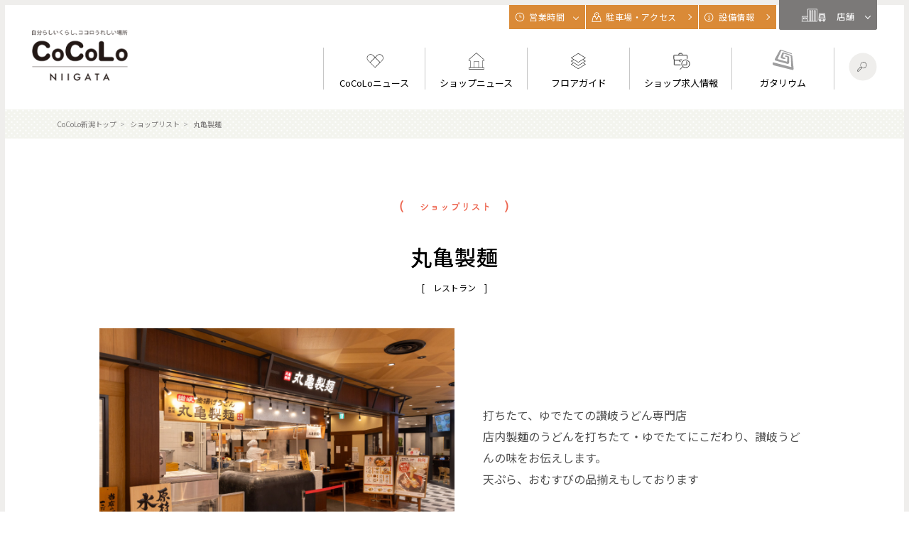

--- FILE ---
content_type: text/html; charset=UTF-8
request_url: https://jenic.jp/cocolo/shop/detail.php?sc_name=niigata&id=1262&shop_category_id=
body_size: 3963
content:
<!DOCTYPE html>
<html prefix="og: https://ogp.me/ns#">
<head>

<!-- Google Tag Manager -->
<script>(function(w,d,s,l,i){w[l]=w[l]||[];w[l].push({'gtm.start':
new Date().getTime(),event:'gtm.js'});var f=d.getElementsByTagName(s)[0],
j=d.createElement(s),dl=l!='dataLayer'?'&l='+l:'';j.async=true;j.src=
'https://www.googletagmanager.com/gtm.js?id='+i+dl;f.parentNode.insertBefore(j,f);
})(window,document,'script','dataLayer','GTM-TCPHST2Q');</script>
<!-- End Google Tag Manager -->

	<meta charset="utf-8">
	<meta http-equiv="X-UA-Compatible" content="IE=edge">
	<meta name="viewport" content="width=device-width">
	<meta name="format-detection" content="telephone=no">
	<title>丸亀製麺 | CoCoLo新潟</title>
	<meta name="description" content="丸亀製麺 | ショッピングセンター「駅ビルCoCoLo」がもっと楽しくなる情報サイト">
	<meta name="keywords" content="JR東日本新潟シティクリエイト株式会社,CoCoLo,ココロ,JR東日本,トッキー,新潟,長岡,湯沢,ショッピング,食事,買い物,ショッピングセンター,イベント,駅ビル,駅,新潟駅,長岡駅,越後湯沢駅,えきなん,長岡駅,佐渡,丸亀製麺">
	<link rel="canonica" href="http://jenic.jp/cocolo/shop/detail.php?sc_name=niigata&amp;id=1262&amp;shop_category_id=">
	<!-- opg -->
	<meta property="og:title" content="丸亀製麺 | CoCoLo新潟">
	<meta property="og:description" content="丸亀製麺 | ショッピングセンター「駅ビルCoCoLo」がもっと楽しくなる情報サイト">
	<meta property="og:url" content="http://jenic.jp/cocolo/shop/detail.php?sc_name=niigata&amp;id=1262&amp;shop_category_id=">
	<meta property="og:type" content="website">
	<meta property="og:image" content="https://jenic.jp/img/ogp.jpg">
	<meta property="og:site_name" content="ショッピングセンター「駅ビルCoCoLo」">
	<meta property="og:locale" content="ja_JP">
	<!--/ opg -->
	<!-- css -->
	<link rel="stylesheet" href="/cocolo/js/imgviewer/leaflet.css" />
	<link rel="stylesheet" href="/cocolo/js/slick/slick.css">
	<link rel="stylesheet" href="/cocolo/css/style.css">
	<!--/ css -->
	<!-- js -->	
	<script src="/cocolo/js/jquery.min.js"></script>
	<script src="/cocolo/js/slick/slick.min.js"></script>
	<script src="/cocolo/js/imgviewer/leaflet.js"></script>
	<script src="/cocolo/js/jquery-ui.min.js"></script>
	<script src="/cocolo/js/imgviewer/imgViewer2.min.js"></script>
	<script src="/cocolo/js/jquery.panzoom.min.js"></script>
	<script src="/cocolo/js/cocolo.js"></script>
	<!--/ js -->

</head>
<body class="sc-top sc-niigata">

<!-- Google Tag Manager (noscript) -->
<noscript><iframe src="https://www.googletagmanager.com/ns.html?id=GTM-TCPHST2Q"
height="0" width="0" style="display:none;visibility:hidden"></iframe></noscript>
<!-- End Google Tag Manager (noscript) -->

<div class="sc-wrap">
<!-- header -->
<header id="sc-header" class="sc-header">
<div class="sc-header-inner">
	<p class="sc-header-logo"><a href="/cocolo/?sc_name=niigata"><img src="/cocolo/img/logo_niigata.png" alt="CoCoLo新潟"></a></p>
	<div class="sc-header-container">
	<div class="sc-header-1">
		<nav id="gNav2">
			<ul>
				<li><a href="/cocolo/news/?sc_name=niigata" ><i><img src="/cocolo/img/icon_news.svg" alt=""><img src="/cocolo/img/icon_news_on.svg" alt=""></i><span class="gNav-title">CoCoLoニュース</span></a></li>
				<li><a href="/cocolo/shopnews/?sc_name=niigata" ><i><img src="/cocolo/img/icon_shopnews.svg" alt=""><img src="/cocolo/img/icon_shopnews_on.svg" alt=""></i><span class="gNav-title">ショップニュース</span></a></li>
				
				<li><a href="/cocolo/floor/?sc_name=niigata" ><i><img src="/cocolo/img/icon_floor.svg" alt=""><img src="/cocolo/img/icon_floor_on.svg" alt=""></i><span class="gNav-title">フロアガイド</span></a></li>
				<li><a href="/cocolo/recruit/?sc_name=niigata" ><i><img src="/cocolo/img/icon_recruit.svg" alt=""><img src="/cocolo/img/icon_recruit_on.svg" alt=""></i><span class="gNav-title">ショップ求人情報</span></a></li>
				<li><a href="/cocolo/gatarium/" target="_blank" rel="noopener"><i><img src="/cocolo/img/icon_gatarium.svg" alt=""><img src="/cocolo/img/icon_gatarium_on.svg" alt=""></i><span class="gNav-title">ガタリウム</span></a></li>
			</ul>
		</nav>
	</div>
	<div class="sc-header-2">
		<ul class="sc-hsub-submenu">
			<li><div id="submenu-businesshour" class="submenu-btn"><i></i>営業時間</div>
			<div id="header-businesshour" class="sc-hsub-container">
				<div class="sc-hsub-container-inner">
				<div class="hsub-head">
				<p class="hsub-title"><img src="/cocolo/img/header_title_businesshour.png" alt="営業時間"></p>
				</div>
				<div class="hsub-body">
					<p>2F EAST SIDE 10:00～20:30 <br />
(ニイガタバル★麺横丁 11:00～23:00)<br />
1F EAST SIDE 10:00～21:00<br />
2F WEST SIDE 　ショップにより異なる<br />
1F WEST SIDE 10:00～20:30<br />
(エキナンキッチンはショップにより異なる)<br />
南館　ショップにより異なる<br />
メッツ館　ショップにより異なる<br />
</p>
					<p>年3回休館日</p>
				</div>
				</div>
			</div>
			</li>
			<li><a href="/cocolo/access/?sc_name=niigata"><div class="submenu-btn"><i></i>駐車場・アクセス</div></a></li>
			<li><a href="/cocolo/floor/?sc_name=niigata#service"><div class="submenu-btn"><i></i>設備情報</div></a></li>
		</ul>
		
		<div class="sc-hsub-store">
			<div id="submenu-store" class="storemenu-btn"><i></i>店舗</div>
			<ul id="submenu-store-list" class="submenu-store-list">
				<li><a href="/cocolo/index.php?sc_name=yuzawa">CoCoLo湯沢・<span>がんぎどおり</span></a></li>
				<li><a href="/cocolo/index.php?sc_name=nagaoka">CoCoLo長岡</a></li>
				<li><a href="/cocolo/index.php?sc_name=niigata">CoCoLo新潟</a></li>
			</ul>
		</div>
	</div>
	<div id="hbtn_menu_colose"></div>
	</div>
	<div id="header-search-toggle" class="sc-header-search-toggle"><img src="/cocolo/img/icon_search.svg" alt="ショップを探す"><img src="/cocolo/img/icon_search_close.svg" alt="閉じる"></div>
</div>
<div id="header-search" class="sc-header-search">
	<p class="search-title"><img src="/cocolo/img/header_title_shopsearch.png" alt="ショップを探す"></p>
	<div class="search-form">
	<form action="/cocolo/shop/index.php" method="get">
	<input type="hidden" name="sc_name" value="niigata">
	<div class="input-group-inline">
	<label class="input-label">カテゴリー</label>
	<div class="select-wrapp">
	<select name="shop_category_id">
		<option value=''>選択してください</option><option value='1'>衣料品</option><option value='2'>身の回り品</option><option value='3'>文化用品・雑貨</option><option value='4'>食料品</option><option value='5'>レストラン</option><option value='6'>カフェ</option><option value='7'>サービス</option><option value='8'>その他</option>
	</select>
	</div>
	</div>
	<div class="form-and">+</div>
	<div class="input-group-inline">
	<label class="input-label">フロア</label>
	<div class="select-wrapp">
	<select name="floor_id">
		<option value=''>選択してください</option><option value='60'>全体図</option><option value='61'>メッツ館</option><option value='62'>2F WEST SIDE</option><option value='63'>1F WEST SIDE</option><option value='64'>2F EAST SIDE</option><option value='65'>1F EAST SIDE</option><option value='66'>南館</option>
	</select>
	</div>
	</div>
	<div class="form-and">+</div>
	<div class="input-group-inline">
	<label class="input-label">キーワード</label>
	<input type="text" name="search_word" placeholder="テキストを入力" maxlength="20">
	</div>
	<button type="submit" class="submit-search">検索</button>
	</form>
	</div>
</div>
<div id="hbtn_menu"><span></span></div>
<div id="bg_over"></div>

</header>
<!-- // -->

<!-- main -->
<main id="sc-main" class="sc-main">
	<div class="sc-contentstop">
		<div class="sc-breadcrumblist">
			<ul>
				<li><a href="/cocolo/?sc_name=niigata">CoCoLo新潟トップ</a></li>
				<li><a href="/cocolo/shop/?sc_name=niigata">ショップリスト</a></li>
				<li><a href="/cocolo/shop/detail.php?sc_name=niigata&id=1262">丸亀製麺</a></li>
			</ul>
		</div>
	</div>
	<div class="sc-contents">
		<article class="sc-article">
			<div class="sec-head">
				<p class="sec-head-title sec-head-title-img"><a href="/cocolo/shop/?sc_name=niigata"><img src="/cocolo/img/shop/title_shoplist.png" alt="ショップリスト"></a></p>
			</div>
			<div class="prt-article-head">
				<h1 class="shop-title">丸亀製麺</h1>
				<p class="shop-category">[　レストラン　]</p>
			</div>
			<div class="prt-article-body">
				<div class="shop-detail-box">
					<div class="shop-detail-img"><figure><img src="/admin/shop/img/nsi1241122114449.jpg" alt="丸亀製麺"></figure></div>
					<div class="shop-detail-body">
						<p>打ちたて、ゆでたての讃岐うどん専門店<br />
店内製麺のうどんを打ちたて・ゆでたてにこだわり、讃岐うどんの味をお伝えします。<br />
天ぷら、おむすびの品揃えもしております</p>
					</div>
				</div>			
				
				<div class="shopinfo-box">
					<h2 class="shopinfo-title"><img src="/cocolo/img/shop/title_sopinfo.png" alt="EVENT INFORMATION"></h2>
					<div class="shopinfo-body">
					<div class="shopinfo-img"><img src="/admin/shop/img_logo/105070.jpg" alt="丸亀製麺"></div>
					<div class="shopinfo-text">
						<p class="shopinfo-floor">2F WEST SIDE</p>
						<dl>
							<dt>営業時間</dt><dd>11：00～21：00<br />
（ラストオーダー 20：30）</dd>
							<dt>電話番号</dt><dd>025-278-8081</dd>
							<dt>URL</dt><dd><a href="https://jp.marugame.com/index.html" target="_blank" rel="noopener">https://jp.marugame.com/index.html</a></dd>
						</dl>
					</div>
					</div>
				</div>
			</div>
		</article>
		<!-- news list -->
		<section class="sec-newslist">
			
		</section>
		<!-- // -->

		<div class="btn btn-wide-dot pb-50"><a href="/cocolo/shop/?sc_name=niigata&shop_category_id=">ショップリストへ</a></div>
	</div>
</main>
<!-- // -->

<!-- footer -->
<footer id="sc-footer" class="sc-footer">
    <div class="sc-footer-1">
        <div class="sc-inner">
            <ul class="footer-banner">
                <li><a href="/cocolo/jre_point/?sc_name=niigata"><img src="/cocolo/img/banner_jrepoint.png" alt="JRE POINTのご案内"></a></li>
                <li><a href="/cocolo/jre_point/shop.php?sc_name=niigata"><img src="/cocolo/img/banner_jrepointshop.png" alt="JRE POINTのご案内"></a></li>
                <li><a href="https://twitter.com/cocoloniigata" target="_blank" rel="noopener"><img src="/cocolo/img/banner_x_nigata.jpg" alt="XCoCoLo新潟"></a></li><li><a href="/cocolo/index.php?sc_name=yuzawa"><img src="/cocolo/img/banner_cocolo_yuzawa.png" alt="CoCoLo湯沢・がんぎどおり"></a></li><li><a href="/cocolo/index.php?sc_name=nagaoka"><img src="/cocolo/img/banner_cocolo_nagaoka.png" alt="CoCoLo長岡"></a></li><li><a href="/cocolo/index.php?sc_name=niigata"><img src="/cocolo/img/banner_cocolo_nigata.png" alt="CoCoLo新潟"></a></li>
            </ul>
        </div>
    </div>
    <div class="sc-footer-2">
        <div class="sc-inner">
            <div class="sc-footer-logo"><img src="/cocolo/img/logo_footer_niigata.png" alt="CoCoLo新潟"></div>
            <nav class="sc-footer-nav">
                <ul>
                    <li><a href="/company/summary/index.php" target="_blank" rel="noopener">会社情報</a></li>
                    <li><a href="/company/inquiry/agreement.php?site_id=2&sc_name=niigata" target="_blank" rel="noopener">お問い合わせ</a></li>
                    <li><a href="/cocolo/privacy_policy/?sc_name=niigata">プライバシーポリシー</a></li>
                    <li><a href="/cocolo/agreement/?sc_name=niigata">コンプライアンス相談窓口</a></li>
                </ul>
            </nav>
        </div>
        <div id="sc-gotoTop"><a href="#"></a></div>
    </div>
    <div class="sc-footer-3">
        <div class="sc-inner">
            <p class="sc-copyright">Copyright &copy; JR東日本グループ　JR東日本新潟シティクリエイト株式会社, All rights reserved.</p>
            <p class="sc-copyright">このページ上に掲載されている画像、テキストなどの全ての権利は、JR東日本新潟シティクリエイト株式会社に帰属します。<br>掲載されている記事・写真などコンテンツの無断転載を禁じます。</p>
        </div>
    </div>
</footer>
<!-- // -->
</div>
</body>
</html>

--- FILE ---
content_type: text/css
request_url: https://jenic.jp/cocolo/css/style.css
body_size: 15052
content:
@charset "UTF-8";
@import url("https://fonts.googleapis.com/css2?family=Noto+Sans+JP:wght@300;400;500;700&family=Roboto:wght@300;400;500;700&display=swap");
/* Box sizing rules */
*,
*::before,
*::after {
  -webkit-box-sizing: border-box;
  box-sizing: border-box;
}

/* Remove default padding */
ul[class],
ol[class] {
  padding: 0;
}

/* Remove default margin */
body,
h1,
h2,
h3,
h4,
p,
ul[class],
ol[class],
figure,
blockquote,
dl,
dd {
  margin: 0;
}

/* Set core root defaults */
html {
  scroll-behavior: smooth;
}

/* Set core body defaults */
body {
  min-height: 100vh;
  text-rendering: optimizeSpeed;
  line-height: 1.5;
}

/* Remove list styles on ul, ol elements with a class attribute */
ul[class],
ol[class] {
  list-style: none;
}

/* A elements that don't have a class get default styles */
a:not([class]) {
  -webkit-text-decoration-skip: ink;
  text-decoration-skip-ink: auto;
}

/* Make images easier to work with */
img,
picture {
  max-width: 100%;
  height: auto;
}

/* Natural flow and rhythm in articles by default */
article > * + * {
  margin-top: 1em;
}

/* Inherit fonts for inputs and buttons */
input,
button,
textarea,
select {
  font: inherit;
}

/* Blur images when they have no alt attribute */
img:not([alt]) {
  -webkit-filter: blur(10px);
  filter: blur(10px);
}

/* Remove all animations and transitions for people that prefer not to see them */
@media (prefers-reduced-motion: reduce) {
  * {
    -webkit-animation-duration: 0.01ms !important;
    animation-duration: 0.01ms !important;
    -webkit-animation-iteration-count: 1 !important;
    animation-iteration-count: 1 !important;
    -webkit-transition-duration: 0.01ms !important;
    transition-duration: 0.01ms !important;
    scroll-behavior: auto !important;
  }
}

/* clearfix -------------*/
.clearfix:after {
  content: "";
  display: table;
  clear: both;
}

/* display -------------*/
/* pc/sp */
.for-pc {
  display: inherit;
}

.for-sp {
  display: none;
}

img.for-pc {
  display: inline;
}

img.for-sp {
  display: none;
}

@media screen and (max-width: 750px) {
  .for-pc {
    display: none;
  }
  .for-sp {
    display: inherit;
  }
  img.for-pc {
    display: none;
  }
  img.for-sp {
    display: inline;
  }
}

/* margin -------------*/
.mt-0 {
  margin-top: 0px;
}

.mb-0 {
  margin-bottom: 0px;
}

.mt-5 {
  margin-top: 5px;
}

.mb-5 {
  margin-bottom: 5px;
}

.mt-10 {
  margin-top: 10px;
}

.mb-10 {
  margin-bottom: 10px;
}

.mt-15 {
  margin-top: 15px;
}

.mb-15 {
  margin-bottom: 15px;
}

.mt-20 {
  margin-top: 20px;
}

.mb-20 {
  margin-bottom: 20px;
}

.mt-25 {
  margin-top: 25px;
}

.mb-25 {
  margin-bottom: 25px;
}

.mt-30 {
  margin-top: 30px;
}

.mb-30 {
  margin-bottom: 30px;
}

.mt-35 {
  margin-top: 35px;
}

.mb-35 {
  margin-bottom: 35px;
}

.mt-40 {
  margin-top: 40px;
}

.mb-40 {
  margin-bottom: 40px;
}

.mt-45 {
  margin-top: 45px;
}

.mb-45 {
  margin-bottom: 45px;
}

.mt-50 {
  margin-top: 50px;
}

.mb-50 {
  margin-bottom: 50px;
}

.mt-1em {
  margin-top: 1em;
}

.mb-1em {
  margin-bottom: 1em;
}

.ml-1em {
  margin-left: 1em;
}

.ml-1em-imp {
  margin-left: 1em !important;
}

.mr-1em {
  margin-right: 1em;
}

.mt-2em {
  margin-top: 2em;
}

.mb-2em {
  margin-bottom: 2em;
}

.ml-2em {
  margin-left: 2em;
}

.ml-2em-imp {
  margin-left: 2em !important;
}

.mr-2em {
  margin-right: 2em;
}

.mt-3em {
  margin-top: 3em;
}

.mb-3em {
  margin-bottom: 3em;
}

.ml-3em {
  margin-left: 3em;
}

.mr-3em {
  margin-right: 3em;
}

.mt-4em {
  margin-top: 4em;
}

.mb-4em {
  margin-bottom: 4em;
}

.ml-4em {
  margin-left: 4em;
}

.mr-4em {
  margin-right: 4em;
}

.mt-5em {
  margin-top: 5em;
}

.mb-5em {
  margin-bottom: 5em;
}

.ml-5em {
  margin-left: 5em;
}

.mr-5em {
  margin-right: 5em;
}

.mt-6em {
  margin-top: 6em;
}

.mb-6em {
  margin-bottom: 6em;
}

.ml-6em {
  margin-left: 6em;
}

.mr-6em {
  margin-right: 6em;
}

.mt-7em {
  margin-top: 7em;
}

.mb-7em {
  margin-bottom: 7em;
}

.ml-7em {
  margin-left: 7em;
}

.mr-7em {
  margin-right: 7em;
}

/* padding -------------*/
.pt-0 {
  padding-top: 0px;
}

.pb-0 {
  padding-bottom: 0px;
}

.pt-5 {
  padding-top: 5px;
}

.pb-5 {
  padding-bottom: 5px;
}

.pt-10 {
  padding-top: 10px;
}

.pb-10 {
  padding-bottom: 10px;
}

.pt-15 {
  padding-top: 15px;
}

.pb-15 {
  padding-bottom: 15px;
}

.pt-20 {
  padding-top: 20px;
}

.pb-20 {
  padding-bottom: 20px;
}

.pt-25 {
  padding-top: 25px;
}

.pb-25 {
  padding-bottom: 25px;
}

.pt-30 {
  padding-top: 30px;
}

.pb-30 {
  padding-bottom: 30px;
}

.pt-35 {
  padding-top: 35px;
}

.pb-35 {
  padding-bottom: 35px;
}

.pt-40 {
  padding-top: 40px;
}

.pb-40 {
  padding-bottom: 40px;
}

.pt-45 {
  padding-top: 45px;
}

.pb-45 {
  padding-bottom: 45px;
}

.pt-50 {
  padding-top: 50px;
}

.pb-50 {
  padding-bottom: 50px;
}

.pt-1em {
  padding-top: 1em;
}

.pb-1em {
  padding-bottom: 1em;
}

.pl-1em {
  padding-left: 1em;
}

.pt-2em {
  padding-top: 2em;
}

.pb-2em {
  padding-bottom: 2em;
}

.pt-3em {
  padding-top: 3em;
}

.pb-3em {
  padding-bottom: 3em;
}

.pt-4em {
  padding-top: 4em;
}

.pb-4em {
  padding-bottom: 4em;
}

.pt-5em {
  padding-top: 5em;
}

.pb-5em {
  padding-bottom: 5em;
}

.pt-6em {
  padding-top: 6em;
}

.pb-6em {
  padding-bottom: 6em;
}

.pt-7em {
  padding-top: 7em;
}

.pb-7em {
  padding-bottom: 7em;
}

/* text -------------*/
.txt-lead {
  display: table;
  margin: 0 auto 2em;
  font-size: 110%;
  line-height: 2;
  font-weight: 500;
  letter-spacing: 0.05em;
}

.txt-lead:last-child {
  margin-bottom: 0;
}

/* ff */
.txt-min {
  font-family: YuMincho, "Yu Mincho", "Hiragino Mincho ProN", "Hiragino Mincho Pro", serif;
}

.txt-en {
  font-family: "Roboto", arial, sans-serif;
}

/* */
.text-asterisk {
  padding-left: 1em;
  text-indent: -1em;
  font-size: 80%;
}

/* font color */
.txt-org {
  color: #da8a37;
}

.txt-blk {
  color: #000;
}

.txt-gly {
  color: #adadad;
}

/* font size */
.txt-xsmall {
  font-size: 56.25%;
}

.txt-small {
  font-size: 75%;
}

.txt-large {
  font-size: 112.5%;
}

.txt-xlarge {
  font-size: 125%;
}

/* align */
.txt-left {
  text-align: left;
}

.txt-right {
  text-align: right;
}

.txt-center {
  text-align: center;
}

/* line height */
.lh-thin {
  line-height: 1.4;
}

/* letter space */
.ls-1 {
  letter-spacing: 1em;
}

.ls-_5 {
  letter-spacing: .5em;
}

/* indent */
.indent-1 {
  margin-left: 1em;
  text-indent: -1em;
}

.indent-2 {
  margin-left: 2em;
  text-indent: -2em;
}

.indent-23 {
  margin-left: 2.3em;
  text-indent: -2.3em;
}

.indent-25 {
  margin-left: 2.5em;
  text-indent: -2.5em;
}

/*------------------------------
BASE
-------------------------------*/
html, body {
  margin: 0;
  padding: 0;
  border: 0;
  outline: 0;
  background: #fff;
  vertical-align: baseline;
}

html {
  -webkit-text-size-adjust: 100%;
  -moz-text-size-adjust: 100%;
  -ms-text-size-adjust: 100%;
  text-size-adjust: 100%;
  font-size: 62.5%;
}

body {
  position: relative;
  font-family: "Noto Sans JP", "Hiragino Kaku Gothic ProN", "Hiragino Kaku Gothic Pro", "Roboto", arial, sans-serif;
  font-size: 1.6rem;
  line-height: 1.5;
  color: #4d4d4d;
}

@media screen and (max-width: 750px) {
  body {
    font-size: 1.5rem;
  }
}

[lang="en"] {
  font-family: "Roboto", arial, sans-serif;
}

/* */
h1, h2, h3, h4, h5, h6 {
  margin: 0;
  font-size: 100%;
  -webkit-font-feature-settings: "palt";
  font-feature-settings: "palt";
}

*:focus {
  outline: 0;
}

a {
  color: #4d4d4d;
}

a:hover {
  color: #8d8d8d;
}

dl {
  margin: 0;
  padding: 0;
}

dt {
  margin: 0;
  padding: 0;
}

dd {
  margin: 0;
  padding: 0;
}

dd + dd {
  margin-bottom: 1em;
}

figure {
  margin: 0;
}

figure img {
  max-width: 100%;
  height: auto;
}

table {
  border-collapse: collapse;
}

/* for-sp */
/* form ------*/
input,
button,
textarea,
select {
  margin: 0;
  padding: 0;
  background: none;
  border: none;
  border-radius: 0;
  -webkit-box-shadow: none;
  box-shadow: none;
  outline: none;
  -webkit-appearance: none;
  -moz-appearance: none;
  appearance: none;
  -webkit-box-sizing: border-box;
  box-sizing: border-box;
}

button {
  cursor: pointer;
}

select::-ms-expand {
  display: none;
}

input[type="text"],
input[type="email"],
input[type="password"],
input[type="tel"] {
  border: 1px #ecebe8 solid;
  padding: 10px;
  width: 100%;
  background-color: #fff;
  font-size: 87.5%;
}

input[type="text"]::-webkit-input-placeholder, input[type="email"]::-webkit-input-placeholder, input[type="password"]::-webkit-input-placeholder, input[type="tel"]::-webkit-input-placeholder {
  color: #aaa;
}

input[type="text"]::-moz-placeholder, input[type="email"]::-moz-placeholder, input[type="password"]::-moz-placeholder, input[type="tel"]::-moz-placeholder {
  color: #aaa;
}

input[type="text"]:-ms-input-placeholder, input[type="email"]:-ms-input-placeholder, input[type="password"]:-ms-input-placeholder, input[type="tel"]:-ms-input-placeholder {
  color: #aaa;
}

input[type="text"]::-ms-input-placeholder, input[type="email"]::-ms-input-placeholder, input[type="password"]::-ms-input-placeholder, input[type="tel"]::-ms-input-placeholder {
  color: #aaa;
}

input[type="text"]::placeholder,
input[type="email"]::placeholder,
input[type="password"]::placeholder,
input[type="tel"]::placeholder {
  color: #aaa;
}

input[type="text"]:focus,
input[type="email"]:focus,
input[type="password"]:focus,
input[type="tel"]:focus {
  border-color: #e0e0e0;
  -webkit-box-shadow: 0 0 0 1px #e0e0e0;
  box-shadow: 0 0 0 1px #e0e0e0;
}

select {
  position: relative;
  width: 100%;
  padding: 10px 30px 10px 10px;
  background-color: #fff;
  border: 1px #ecebe8 solid;
  font-size: 87.5%;
  cursor: pointer;
}

select:focus {
  border-color: #e0e0e0;
  -webkit-box-shadow: 0 0 0 1px #e0e0e0;
  box-shadow: 0 0 0 1px #e0e0e0;
}

.select-wrapp {
  position: relative;
}

.select-wrapp:after {
  content: '';
  display: block;
  position: absolute;
  top: 0;
  bottom: 0;
  right: 10px;
  margin: auto;
  width: .4em;
  height: .4em;
  border-right: 1px solid #4d4d4d;
  border-bottom: 1px solid #4d4d4d;
  -webkit-transform: rotate(45deg);
  transform: rotate(45deg);
  pointer-events: none;
}

.input_group {
  position: relative;
  margin-bottom: 15px;
}

.input-group-inline {
  position: relative;
  display: inline-block;
  margin-bottom: 15px;
}

.input-group-inline .select-wrapp {
  display: inline-block;
}

.input-label {
  display: block;
  margin-bottom: 5px;
  font-size: 81.25%;
}

.form-and {
  display: inline-block;
  margin: 0 0.5em;
}

/* for-sp */
@media screen and (max-width: 750px) {
  input[type="text"],
  input[type="email"],
  input[type="password"],
  input[type="tel"] {
    font-size: 1.6rem;
  }
  select {
    font-size: 1.6rem;
  }
}

button.submit-search {
  display: table;
  width: 80%;
  max-width: 230px;
  padding: 0.6em 30px;
  border-radius: 5px;
  background: #4d4d4d;
  font-size: 87.5%;
  color: #fff;
  letter-spacing: 0.2em;
  text-align: center;
}

button.submit-search:before {
  content: '';
  display: inline-block;
  vertical-align: bottom;
  width: 20px;
  height: 20px;
  margin-right: 0.7em;
  background: url("../img/icon_search_wht.png") no-repeat left center;
  background-size: 100% 100%;
}

/* btn -------------*/
.btn {
  display: table;
  font-size: 87.5%;
}

.btn a {
  position: relative;
  display: block;
  text-decoration: none;
}

.btn.btn-center {
  margin-left: auto;
  margin-right: auto;
}

.btn.btn-basic {
  width: 80%;
  max-width: 230px;
}

.btn.btn-basic i {
  position: relative;
  display: inline-block;
  width: 1.6em;
  vertical-align: middle;
  margin-right: 8px;
}

.btn.btn-basic i img {
  position: absolute;
  top: 0;
  left: 0;
  width: 100%;
  height: auto;
  -webkit-transform: translateY(-55%);
  transform: translateY(-55%);
}

.btn.btn-basic a {
  position: relative;
  padding: 0.9em 30px;
  border-radius: 5px;
  background: #4d4d4d;
  color: #fff;
  letter-spacing: 0.04em;
  text-align: center;
}

.btn.btn-basic a:after {
  content: '';
  display: block;
  position: absolute;
  top: 0;
  bottom: 0;
  right: 20px;
  margin: auto;
  width: .6em;
  height: .6em;
  border-right: 2px solid #fff;
  border-bottom: 2px solid #fff;
  -webkit-transform: rotate(-45deg);
  transform: rotate(-45deg);
}

.btn.btn-basic a:hover {
  background-color: #777;
}

.btn-wide-dot {
  width: 100%;
  margin: 2em auto;
}

.btn-wide-dot a {
  position: relative;
  padding: 1.3em 30px;
  border-radius: 100px;
  background: #f3f4ee url("../img/bg_dot.png");
  color: #808080;
  letter-spacing: 0.04em;
  text-align: center;
}

.btn-wide-dot a:after {
  content: '>';
  display: inline-block;
  margin-left: 1em;
}

.btn-wide-dot a:hover {
  background-color: #ebefd9;
}

.btn-border-org {
  width: 100%;
}

.btn-border-org a {
  display: table;
  padding: 0.9em 40px 0.9em 30px;
  border-radius: 5px;
  border: 2px solid #ed6751;
  background: #f6f7f3;
  color: #ed6751;
  letter-spacing: 0.04em;
  text-align: center;
}

.btn-border-org a:after {
  content: '';
  display: block;
  position: absolute;
  top: 0;
  bottom: 0;
  right: 20px;
  margin: auto;
  width: .6em;
  height: .6em;
  border-right: 2px solid #ed6751;
  border-bottom: 2px solid #ed6751;
  -webkit-transform: rotate(-45deg);
  transform: rotate(-45deg);
}

.btn-border-org a:hover {
  background-color: #f7e3df;
}

.btn-download {
  width: 100%;
}

.btn-download a {
  display: table;
  padding: 0.9em 30px;
  border-radius: 5px;
  border: 2px solid #ed6751;
  background: #f6f7f3;
  color: #ed6751;
  letter-spacing: 0.04em;
  text-align: center;
}

.btn-download a:after {
  content: '';
  display: inline-block;
  vertical-align: middle;
  width: 16px;
  height: 14px;
  margin-left: 1em;
  background: url("../img/icon_download.png") no-repeat;
  background-size: 100% auto;
}

.btn-download a:hover {
  background-color: #f7e3df;
}

/* layout -----------*/
.sc-inner {
  width: 90%;
  max-width: 1000px;
  margin: auto;
}

/* flex */
.flex-col2 {
  display: -webkit-box;
  display: -ms-flexbox;
  display: flex;
  -ms-flex-wrap: wrap;
  flex-wrap: wrap;
  -webkit-box-pack: justify;
  -ms-flex-pack: justify;
  justify-content: space-between;
}

.flex-col2 .col {
  position: relative;
  width: 47%;
}

/* for-sp */
@media screen and (max-width: 750px) {
  .flex-col2.responsive {
    display: block;
  }
  .flex-col2.responsive .col {
    width: 100%;
    margin-bottom: 20%;
  }
}

/*------------------
wrapper
-------------------*/
.sc-wrap {
  position: relative;
  width: 100%;
  min-height: 100%;
  border: 7px solid #efeeec;
  border-top: 0;
  background: #fff;
  -webkit-box-sizing: border-box;
  box-sizing: border-box;
  overflow: hidden;
}

/*------------------
header
-------------------*/
.sc-header {
  position: relative;
  border-top: 7px solid #efeeec;
}

.sc-header-inner {
  position: relative;
  width: 94%;
  margin: auto;
  padding: 60px 0 0;
  background: #fff;
  -webkit-box-sizing: border-box;
  box-sizing: border-box;
}

.sc-header-inner:after {
  content: "";
  display: table;
  clear: both;
}

.sc-header-logo {
  float: left;
  margin-left: 0px;
  margin-top: -25px;
  line-height: 0;
}

.sc-header-logo a {
  display: block;
}

.sc-header-logo img {
  width: 300px;
  height: auto;
}

.sc-header-1 {
  position: relative;
  float: right;
  /*display: table;*/
  width: calc(100% - 240px);
  max-width: 780px;
  margin: auto;
}

.sc-header-2 {
  position: absolute;
  top: 0;
  right: 0;
  width: 518px;
}

@media screen and (max-width: 750px) {
  .sc-header-inner {
    width: 100%;
    height: 110px;
    padding: 0;
  }
  .sc-header-logo {
    float: none;
    position: absolute;
    top: 15px;
    left: 20px;
    width: 270px;
    margin-top: 5px;
    margin-left: 0;
  }
  .sc-header-container {
    position: fixed;
    top: 0;
    right: 0;
    width: 85%;
    min-width: 310px;
    height: 100%;
    padding: 50px 20px;
    background: #fff;
    overflow-y: scroll;
    -webkit-overflow-scrolling: touch;
    z-index: 50;
    -webkit-transform: translateX(100%);
    transform: translateX(100%);
  }
  .sc-header-1 {
    float: none;
    display: block;
    width: auto;
  }
  .sc-header-2 {
    position: relative;
    width: auto;
    margin: 40px auto;
  }
}

/* gNav */
#gNav {
  padding-right: 60px;
}

#gNav ul {
  list-style: none;
  display: table;
  width: 100%;
  margin: 0;
  padding: 0;
  border-right: 1px solid #c6c6c6;
}

#gNav li {
  position: relative;
  display: table-cell;
  vertical-align: top;
  width: 20%;
  border-left: 1px solid #c6c6c6;
  color: #000;
  font-size: 1.3rem;
  text-align: center;
}

#gNav li:before {
  content: '';
  display: block;
  position: absolute;
  left: -1px;
  bottom: 0;
  width: 1px;
  height: 28px;
  background: #fff;
}

#gNav li:last-child:after {
  content: '';
  display: block;
  position: absolute;
  right: -1px;
  bottom: 0;
  width: 1px;
  height: 28px;
  background: #fff;
}

#gNav i {
  display: block;
  line-height: 0;
}

#gNav img {
  width: 35px;
  margin: 0 auto 5px;
}

#gNav img + img {
  display: none;
}

#gNav .gNav-title {
  display: table;
  margin: auto;
}

#gNav a {
  position: relative;
  display: block;
  padding: 0 5px 28px;
  color: #000;
  text-decoration: none;
  -webkit-transition: color .2s ease-out;
  transition: color .2s ease-out;
}

#gNav a:after {
  content: '';
  display: block;
  position: absolute;
  left: 0;
  right: 0;
  bottom: 0;
  margin: auto;
  width: 50%;
  height: 4px;
  opacity: 0;
  background: #ed6751;
  -webkit-transition: opacity .2s ease-out, width .2s ease-out;
  transition: opacity .2s ease-out, width .2s ease-out;
}

#gNav a.active,
#gNav a:hover {
  color: #ed6751;
}

#gNav a.active img:first-child,
#gNav a:hover img:first-child {
  display: none;
}

#gNav a.active img + img,
#gNav a:hover img + img {
  display: block;
}

#gNav a.active:after,
#gNav a:hover:after {
  width: 100%;
  opacity: 1;
}


/* gNav2 */
#gNav2 {
  padding-right: 60px;
}

#gNav2 ul {
  list-style: none;
  display: table;
  width: 100%;
  margin: 0;
  padding: 0;
  border-right: 1px solid #c6c6c6;
}

#gNav2 li {
  position: relative;
  display: table-cell;
  vertical-align: top;
  width: 16.5%;
  border-left: 1px solid #c6c6c6;
  color: #000;
  font-size: 1.3rem;
  text-align: center;
}

#gNav2 li:before {
  content: '';
  display: block;
  position: absolute;
  left: -1px;
  bottom: 0;
  width: 1px;
  height: 28px;
  background: #fff;
}

#gNav2 li:last-child:after {
  content: '';
  display: block;
  position: absolute;
  right: -1px;
  bottom: 0;
  width: 1px;
  height: 28px;
  background: #fff;
}

#gNav2 i {
  display: block;
  line-height: 0;
}

#gNav2 img {
  width: 35px;
  margin: 0 auto 5px;
}

#gNav2 img + img {
  display: none;
}

#gNav2 .gNav2-title {
  display: table;
  margin: auto;
}

#gNav2 a {
  position: relative;
  display: block;
  padding: 0 5px 28px;
  color: #000;
  text-decoration: none;
  -webkit-transition: color .2s ease-out;
  transition: color .2s ease-out;
}

#gNav2 a:after {
  content: '';
  display: block;
  position: absolute;
  left: 0;
  right: 0;
  bottom: 0;
  margin: auto;
  width: 50%;
  height: 4px;
  opacity: 0;
  background: #ed6751;
  -webkit-transition: opacity .2s ease-out, width .2s ease-out;
  transition: opacity .2s ease-out, width .2s ease-out;
}

#gNav2 a.active,
#gNav2 a:hover {
  color: #ed6751;
}

#gNav2 a.active img:first-child,
#gNav2 a:hover img:first-child {
  display: none;
}

#gNav2 a.active img + img,
#gNav2 a:hover img + img {
  display: block;
}

#gNav2 a.active:after,
#gNav2 a:hover:after {
  width: 100%;
  opacity: 1;
}


.sc-header-search-toggle {
  position: absolute;
  right: 0;
  bottom: 35px;
  padding: 0;
  cursor: pointer;
}

.sc-header-search-toggle img {
  margin: 0 0 0 auto;
}

.sc-header-search-toggle img:last-child {
  display: none;
}

.sc-header-search-toggle.open img:first-child {
  display: none;
}

.sc-header-search-toggle.open img:last-child {
  display: block;
}

.sc-header-search-toggle:hover {
  opacity: .7;
}

@media screen and (max-width: 1000px) {
  #gNav li {
    font-size: 1vw;
  }
}

@media screen and (max-width: 750px) {
  #gNav {
    display: block;
    padding: 0;
  }
  #gNav ul {
    display: -webkit-box;
    display: -ms-flexbox;
    display: flex;
    -ms-flex-wrap: wrap;
    flex-wrap: wrap;
    border: 0;
  }
  #gNav li {
    display: block;
    width: 33.33%;
    /*max-width: 100px;*/
    margin: 10px 0;
    font-size: 1rem;
  }
  #gNav li:before {
    height: 12px;
  }
  #gNav li:nth-child(3n),
  #gNav li:last-child {
    border-right: 1px solid #c6c6c6;
  }
  #gNav li:nth-child(3n):after,
  #gNav li:last-child:after {
    height: 12px;
  }
  #gNav a {
    padding-bottom: 12px;
  }
  .sc-header-search-toggle {
    top: 10px;
    right: 70px;
  }
}

@media screen and (max-width: 1000px) {
  #gNav2 li {
    font-size: 1vw;
  }
}

@media screen and (max-width: 750px) {
  #gNav2 {
    display: block;
    padding: 0;
  }
  #gNav2 ul {
    display: -webkit-box;
    display: -ms-flexbox;
    display: flex;
    -ms-flex-wrap: wrap;
    flex-wrap: wrap;
    border: 0;
  }
  #gNav2 li {
    display: block;
    width: 33.33%;
    /*max-width: 100px;*/
    margin: 10px 0;
    font-size: 1rem;
  }
  #gNav2 li:before {
    height: 12px;
  }
  #gNav2 li:nth-child(3n),
  #gNav2 li:last-child {
    border-right: 1px solid #c6c6c6;
  }
  #gNav2 li:nth-child(3n):after,
  #gNav2 li:last-child:after {
    height: 12px;
  }
  #gNav2 a {
    padding-bottom: 12px;
  }
}
/* submenu */
.sc-hsub-submenu {
  list-style: none;
  display: table;
  width: 377px;
  margin: auto;
  padding: 0;
  background: #da8a37;
  color: #fff;
}

.sc-hsub-submenu li {
  display: table-cell;
  vertical-align: middle;
  font-size: 1.2rem;
  letter-spacing: 0.05em;
  /*width: 94%;*/
}

.sc-hsub-submenu a {
  display: block;
  position: relative;
  color: #fff;
  text-decoration: none;
}

.sc-hsub-submenu .submenu-btn {
  position: relative;
  padding: 8px 25px 8px 28px;
  border-right: 1px solid #fff;
  border-bottom: 1px solid #fff;
  background: #da8a37;
  color: #fff;
}

.sc-hsub-submenu .submenu-btn i:before {
  content: '';
  display: block;
  position: absolute;
  top: 0;
  bottom: 0;
  left: 6px;
  margin: auto;
  width: 18px;
  height: 18px;
  background-repeat: no-repeat;
  background-size: contain;
}

.sc-hsub-submenu .submenu-btn:after {
  content: '';
  display: block;
  position: absolute;
  top: 0;
  bottom: 0;
  right: 10px;
  margin: auto;
  width: .5em;
  height: .5em;
  border-right: 1px solid #fff;
  border-bottom: 1px solid #fff;
  -webkit-transform: rotate(-45deg);
  transform: rotate(-45deg);
}

.sc-hsub-submenu li:nth-child(1) .submenu-btn i:before {
  background-image: url("../img/icon_wht_businesshours.png");
}

.sc-hsub-submenu li:nth-child(2) .submenu-btn i:before {
  background-image: url("../img/icon_wht_access.png");
}

.sc-hsub-submenu li:nth-child(3) .submenu-btn i:before {
  background-image: url("../img/icon_wht_info.png");
}

.sc-hsub-submenu li > .submenu-btn:after {
  -webkit-transform: rotate(45deg);
  transform: rotate(45deg);
}

.sc-hsub-submenu a:hover .submenu-btn,
.sc-hsub-submenu .submenu-btn.open,
.sc-hsub-submenu .submenu-btn:hover {
  cursor: pointer;
  background: #e56838;
}

.sc-hsub-submenu .submenu-btn.open {
  border-bottom-color: #e56838;
}

.sc-hsub-submenu li > .submenu-btn.open:after {
  -webkit-transform: rotate(-135deg);
  transform: rotate(-135deg);
}

/* 営業時間 */
.sc-hsub-container {
  position: absolute;
  width: 90%;
  overflow: hidden;
  z-index: 50;
  visibility: hidden;
  opacity: 0;
  height: 0;
  -webkit-transform: translateY(-10px);
  transform: translateY(-10px);
}

.sc-hsub-container-inner {
  position: relative;
  display: -webkit-box;
  display: -ms-flexbox;
  display: flex;
  -webkit-box-align: center;
  -ms-flex-align: center;
  align-items: center;
  padding: 25px;
  border: 6px solid #e56838;
  background: #efeeec;
  color: #4d4d4d;
}

.sc-hsub-container-inner .hsub-head {
  width: 34%;
}

.sc-hsub-container-inner .hsub-body {
  width: 66%;
  padding-left: 25px;
  font-size: 1.2rem;
}

.sc-hsub-container-inner .hsub-body p {
  margin-bottom: .8em;
}

.sc-hsub-container-inner .hsub-body p:last-child {
  margin-bottom: 0;
}

.sc-hsub-container.open {
  visibility: visible;
  opacity: 1;
  height: auto;
  -webkit-transform: translateY(0);
  transform: translateY(0);
  -webkit-transition: all .2s ease;
  transition: all .2s ease;
}

/* 店舗 */
.sc-hsub-store {
  position: absolute;
  right: 0;
  bottom: 0;
  width: 138px;
  height: 100%;
  padding-top: 50px;
  background: #7b7978;
  border-radius: 0 0 3px 3px;
  -webkit-box-sizing: content-box;
  box-sizing: content-box;
  color: #fff;
  font-size: 1.2rem;
  cursor: pointer;
}

.sc-hsub-store .storemenu-btn {
  position: relative;
  padding: 0 30px;
  border-radius: 0 0 3px 3px;
  background: #7b7978;
  text-align: center;
  letter-spacing: 0.05em;
}

.sc-hsub-store .storemenu-btn:before {
  content: '';
  display: inline-block;
  position: relative;
  vertical-align: middle;
  top: -3px;
  margin: auto 15px 0 0;
  width: 35px;
  height: 35px;
  background: url("../img/icon_wht_store.png") no-repeat;
  background-size: contain;
}

.sc-hsub-store .storemenu-btn:after {
  content: '';
  display: block;
  position: absolute;
  top: 0;
  bottom: 0;
  right: 10px;
  margin: auto;
  width: .5em;
  height: .5em;
  border-right: 1px solid #fff;
  border-bottom: 1px solid #fff;
  -webkit-transform: translateY(-40%) rotate(45deg);
  transform: translateY(-40%) rotate(45deg);
}

.sc-hsub-store .submenu-store-list {
  position: relative;
  list-style: none;
  margin: 0;
  padding: 0;
  border-top: 1px solid #fff;
  border-radius: 3px;
  overflow: hidden;
  z-index: 50;
  visibility: hidden;
  opacity: 0;
  height: 0;
  -webkit-transform: translateY(-10px);
  transform: translateY(-10px);
}

.sc-hsub-store .submenu-store-list li {
  margin: auto;
  border-top: 1px solid #fff;
}

.sc-hsub-store .submenu-store-list li span {
  display: inline-block;
}

.sc-hsub-store .submenu-store-list li:first-child {
  border: 0;
}

.sc-hsub-store .submenu-store-list a {
  position: relative;
  display: block;
  padding: 10px 20px 10px 10px;
  background: #4d4d4d;
  color: #fff;
  text-decoration: none;
}

.sc-hsub-store .submenu-store-list a:before {
  content: '';
  display: block;
  position: absolute;
  top: 0;
  bottom: 0;
  right: 10px;
  margin: auto;
  width: .5em;
  height: .5em;
  border-right: 1px solid #fff;
  border-bottom: 1px solid #fff;
  -webkit-transform: rotate(-45deg);
  transform: rotate(-45deg);
}

.sc-hsub-store .submenu-store-list a:hover {
  background: #7b7978;
}

.sc-hsub-store .submenu-store-list.open {
  visibility: visible;
  opacity: 1;
  height: auto;
  -webkit-transform: translateY(0);
  transform: translateY(0);
  -webkit-transition: all .2s ease;
  transition: all .2s ease;
}

.sc-hsub-store:hover, .sc-hsub-store.open {
  background-color: #4d4d4d;
}

.sc-hsub-store:hover .storemenu-btn, .sc-hsub-store.open .storemenu-btn {
  background: #4d4d4d;
}

.sc-hsub-store.open .storemenu-btn:after {
  -webkit-transform: translateY(-40%) rotate(-135deg);
  transform: translateY(-40%) rotate(-135deg);
}

@media screen and (max-width: 750px) {
  .sc-hsub-submenu {
    display: block;
    width: auto;
    background: none;
  }
  .sc-hsub-submenu li {
    display: block;
    border-right: 0;
  }
  .sc-hsub-submenu li > .submenu-btn {
    display: none;
  }
  .sc-hsub-container {
    position: relative;
    visibility: visible;
    opacity: 1;
    width: 100%;
    height: auto;
    margin-bottom: 20px;
    -webkit-transform: translateY(0);
    transform: translateY(0);
  }
  .sc-hsub-container-inner {
    display: block;
    padding: 10px;
    border-width: 2px;
  }
  .sc-hsub-container-inner .hsub-head {
    margin: auto auto 10px;
  }
  .sc-hsub-container-inner .hsub-body {
    width: auto;
    padding: 0;
  }
  .sc-hsub-store {
    position: relative;
    width: auto;
    margin: 20px auto;
    padding-top: 0;
    border: 0;
  }
  .sc-hsub-store .storemenu-btn {
    padding-top: 5px;
    border-radius: 3px;
  }
  .sc-hsub-store .storemenu-btn:after {
    display: none;
  }
  .sc-hsub-store .submenu-store-list {
    visibility: visible;
    opacity: 1;
    height: auto;
    -webkit-transform: translateY(0);
    transform: translateY(0);
  }
  .sc-hsub-store:hover .storemenu-btn, .sc-hsub-store.open .storemenu-btn {
    background: #7b7978;
  }
}

/* 検索 */
.sc-header-search {
  position: absolute;
  width: 100%;
  padding: 4em 20px;
  background: rgba(236, 235, 232, 0.97);
  z-index: 50;
  visibility: hidden;
  opacity: 0;
  height: 0;
  -webkit-transform: translateY(-10px);
  transform: translateY(-10px);
}

.sc-header-search:before {
  content: '';
  display: block;
  position: absolute;
  top: 0;
  right: 3%;
  width: 52px;
  max-width: 100px;
  height: 26px;
  background: url("../img/header_search_fukidashi.png") no-repeat center top;
  background-size: contain;
  -webkit-transform: translate(15%, -90%);
  transform: translate(15%, -90%);
}

.sc-header-search .search-title {
  margin: auto auto 2.5em;
  text-align: center;
  max-width: 400px;
  line-height: 0;
}

.sc-header-search .search-form {
  display: table;
  margin: 1em auto;
}

.sc-header-search .submit-search {
  margin: 20px auto 0;
}

.sc-header-search.open {
  visibility: visible;
  opacity: 1;
  height: auto;
  -webkit-transform: translateY(0);
  transform: translateY(0);
  -webkit-transition: all .2s ease;
  transition: all .2s ease;
}

@media screen and (max-width: 750px) {
  .sc-header-search {
    padding: 2em 20px;
  }
  .sc-header-search:before {
    right: 63px;
    -webkit-transform: translate(0, -10px);
    transform: translate(0, -10px);
  }
  .sc-header-search .search-form {
    width: 80%;
  }
  .sc-header-search .input-group-inline {
    display: block;
    margin-bottom: 5px;
  }
  .sc-header-search .input-group-inline .select-wrapp {
    display: block;
  }
  .sc-header-search .input-group-inline .select-wrapp select {
    width: 100%;
  }
  .sc-header-search .form-and {
    display: block;
    text-align: center;
  }
}

/* スマホ　*/
#hbtn_menu {
  position: absolute;
  top: 0;
  right: 0;
  width: 60px;
  height: 60px;
  cursor: pointer;
  display: none;
}

#hbtn_menu:before {
  content: '';
  display: block;
  position: absolute;
  top: 0;
  bottom: 0;
  left: 0;
  right: 0;
  margin: auto;
  width: 25px;
  height: 2px;
  background: #4d4d4d;
  -webkit-transform: translateY(-6px);
  transform: translateY(-6px);
}

#hbtn_menu:after {
  content: '';
  display: block;
  position: absolute;
  top: 0;
  bottom: 0;
  left: 0;
  right: 0;
  margin: auto;
  width: 25px;
  height: 2px;
  background: #4d4d4d;
  -webkit-transform: translateY(6px);
  transform: translateY(6px);
}

#hbtn_menu span {
  display: block;
  position: absolute;
  top: 0;
  bottom: 0;
  left: 0;
  right: 0;
  margin: auto;
  width: 25px;
  height: 2px;
  background: #4d4d4d;
}

#hbtn_menu_colose {
  position: absolute;
  top: 0;
  right: 0;
  width: 60px;
  height: 60px;
  cursor: pointer;
  z-index: 60;
  display: none;
}

#hbtn_menu_colose:before {
  content: '';
  display: block;
  position: absolute;
  top: 0;
  bottom: 0;
  left: 0;
  right: 0;
  margin: auto;
  width: 25px;
  height: 2px;
  background: #4d4d4d;
  -webkit-transform: rotate(-45deg);
  transform: rotate(-45deg);
}

#hbtn_menu_colose:after {
  content: '';
  display: block;
  position: absolute;
  top: 0;
  bottom: 0;
  left: 0;
  right: 0;
  margin: auto;
  width: 25px;
  height: 2px;
  background: #4d4d4d;
  -webkit-transform: rotate(45deg);
  transform: rotate(45deg);
}

#bg_over {
  position: fixed;
  z-index: 40;
  top: 0;
  left: 0;
  display: none;
  width: 100%;
  height: 100%;
  opacity: 0;
  background: rgba(100, 100, 100, 0.9);
}

/* for-sp */
@media screen and (max-width: 750px) {
  #hbtn_menu {
    display: block;
  }
  #hbtn_menu_colose {
    display: block;
  }
}

body.is_open #bg_over {
  display: block;
  opacity: 1;
  -webkit-transition: opacity .2s ease-out;
  transition: opacity .2s ease-out;
}

body.is_open .sc-header-container {
  -webkit-transform: translateX(0);
  transform: translateX(0);
  -webkit-transition: all .3s ease-out;
  transition: all .3s ease-out;
}

/*------------------
footer
-------------------*/
#sc-footer {
  position: relative;
}

.sc-footer-1 {
  position: relative;
  padding: 3em 0;
  background: #efeeec;
}

.sc-footer-1 .footer-banner {
  list-style: none;
  display: -webkit-box;
  display: -ms-flexbox;
  display: flex;
  -ms-flex-wrap: wrap;
  flex-wrap: wrap;
  -webkit-box-pack: center;
  -ms-flex-pack: center;
  justify-content: center;
  margin: 0 -25px;
  padding: 0;
}

.sc-footer-1 .footer-banner li {
  width: 33.33%;
  padding: 15px 25px;
}

/* for-sp */
@media screen and (max-width: 750px) {
  .sc-footer-1 .footer-banner {
    -webkit-box-pack: justify;
    -ms-flex-pack: justify;
    justify-content: space-between;
    margin: 0;
  }
  .sc-footer-1 .footer-banner li {
    width: 48%;
    margin: 2% 0;
    padding: 0;
  }
}

.sc-footer-2 {
  position: relative;
  padding: 3em 0;
  background: #fff;
}

.sc-footer-2:after {
  content: "";
  display: table;
  clear: both;
}

.sc-footer-2 .sc-inner {
  display: table;
}

.sc-footer-2 .sc-footer-logo {
  display: table-cell;
  vertical-align: top;
  width: 30%;
}

.sc-footer-2 .sc-footer-logo img {
  max-width: 150px;
}

.sc-footer-2 .sc-footer-nav {
  display: table-cell;
  vertical-align: middle;
  padding: 0;
  font-size: 75%;
  letter-spacing: 0.02em;
}

.sc-footer-2 .sc-footer-nav ul {
  display: table;
  list-style: none;
  margin: 0 0 0 auto;
  padding: 0;
  text-align: right;
}

.sc-footer-2 .sc-footer-nav li {
  display: inline-block;
  margin: 0 0 0 1.5em;
}

.sc-footer-2 .sc-footer-nav a {
  color: #808080;
  text-decoration: none;
}

.sc-footer-2 .sc-footer-nav a:hover {
  content: #ccc;
  text-decoration: underline;
}

/* for-sp */
@media screen and (max-width: 750px) {
  .sc-footer-2 {
    padding-bottom: 1em;
  }
  .sc-footer-2 .sc-footer-logo {
    width: 20%;
  }
  .sc-footer-2 .sc-footer-nav ul {
    text-align: left;
  }
  .sc-footer-2 .sc-footer-nav li {
    display: block;
    margin: 0.8em auto 0;
  }
}

.sc-footer-3 {
  padding: 0 0 1.5em;
  background: #fff;
}

.sc-footer-3:after {
  content: "";
  display: table;
  clear: both;
}

.sc-copyright {
  display: table;
  margin: 5px auto;
  color: #adadad;
  font-size: 1.1rem;
  line-height: 1.5;
}

/* 上に戻るボタン ---------------*/
#sc-gotoTop {
  position: absolute;
  top: 100%;
  right: 30px;
}

#sc-gotoTop a {
  position: relative;
  display: block;
  width: 60px;
  height: 60px;
  border-radius: 100px;
  background: #f4dec6;
}

#sc-gotoTop a:after {
  content: '';
  display: block;
  position: absolute;
  top: 0;
  bottom: 0;
  left: 0;
  right: 0;
  margin: auto;
  width: 12px;
  height: 12px;
  border-top: 2px solid #fff;
  border-right: 2px solid #fff;
  -webkit-transform: scaleX(0.8) rotate(-45deg);
  transform: scaleX(0.8) rotate(-45deg);
}

#sc-gotoTop a:hover {
  opacity: .7;
}

@media screen and (max-width: 640px) {
  #sc-gotoTop {
    top: 20px;
    right: 5%;
  }
  #sc-gotoTop a {
    width: 40px;
    height: 40px;
  }
  #sc-gotoTop a:after {
    width: 10px;
    height: 10px;
  }
}

/*------------------
main
-------------------*/
#sc-main {
  position: relative;
  margin: auto;
  z-index: 0;
}

/*---------------------------------------
下層コンテンツ　レイアウト
-----------------------------------------*/
/* パンくず　----*/
.sc-contentstop {
  background: #f3f4ee url("../img/bg_dot.png");
}

.sc-breadcrumblist {
  width: 94%;
  max-width: 1120px;
  margin: auto;
  padding: 13px 0;
}

.sc-breadcrumblist ul {
  list-style: none;
  margin: auto;
  padding: 0;
  font-size: 1.0rem;
}

.sc-breadcrumblist li {
  display: inline-block;
  color: #aaa;
}

.sc-breadcrumblist li:after {
  content: '>';
  margin: 0 0.5em;
}

.sc-breadcrumblist li:last-child:after {
  display: none;
}

.sc-breadcrumblist a {
  color: #7b7978;
  text-decoration: none;
}

.sc-breadcrumblist a:hover {
  color: #aaa;
  text-decoration: underline;
}

/* コンテンツ枠 ----------*/
.sc-contents {
  width: 90%;
  max-width: 1000px;
  margin: auto;
  padding: 5em 0 0;
  overflow: hidden;
}

.sc-contents.wide {
  width: 100%;
  max-width: 100%;
}

@media screen and (max-width: 750px) {
  .sc-contents {
    padding: 3em 0 0;
  }
}

/* 記事 */
.sc-article {
  padding-bottom: 6em;
}

@media screen and (max-width: 750px) {
  .sc-article {
    padding-bottom: 4em;
  }
}

/*------------------------------------------------------------------------
コンテンツ共通パーツ
-------------------------------------------------------------------------*/
/* Slick */
.slick-slider {
  padding-bottom: 20px;
}

.slick-prev,
.slick-next {
  position: absolute;
  display: block;
  height: 30px;
  width: 30px;
  line-height: 0px;
  font-size: 0px;
  cursor: pointer;
  background: transparent;
  color: transparent;
  top: 50%;
  -webkit-transform: translate(0, -50%);
  transform: translate(0, -50%);
  padding: 0;
  border: none;
  outline: none;
}

.slick-prev:hover, .slick-prev:focus,
.slick-next:hover,
.slick-next:focus {
  outline: none;
  background: transparent;
  color: transparent;
}

.slick-prev.slick-disabled:before,
.slick-next.slick-disabled:before {
  opacity: 0.25;
}

.slick-prev:before,
.slick-next:before {
  content: '';
  display: block;
  position: absolute;
  width: 16px;
  height: 16px;
  top: 0;
  bottom: 0;
  left: 0;
  right: 0;
  margin: auto;
}

.slick-prev {
  left: 10px;
  z-index: 1;
}

.slick-prev:before {
  border-left: 1px solid #4d4d4d;
  border-bottom: 1px solid #4d4d4d;
  -webkit-transform: rotate(45deg);
  transform: rotate(45deg);
}

.slick-next {
  right: 10px;
  z-index: 1;
}

.slick-next:before {
  border-right: 1px solid #4d4d4d;
  border-bottom: 1px solid #4d4d4d;
  -webkit-transform: rotate(-45deg);
  transform: rotate(-45deg);
}

.slick-dots {
  position: absolute;
  list-style: none;
  bottom: -40px;
  display: block;
  text-align: center;
  padding: 0;
  margin: auto;
  width: 100%;
}

.slick-dots li {
  position: relative;
  display: inline-block;
  height: 20px;
  width: 20px;
  margin: 0 5px;
  padding: 0;
  cursor: pointer;
}

.slick-dots li button {
  border: 0;
  background: transparent;
  display: block;
  height: 20px;
  width: 20px;
  outline: none;
  line-height: 0px;
  font-size: 0px;
  color: transparent;
  padding: 5px;
  cursor: pointer;
}

.slick-dots li button:hover, .slick-dots li button:focus {
  outline: none;
}

.slick-dots li button:hover:before, .slick-dots li button:focus:before {
  background: #da8a37;
}

.slick-dots li button:before {
  position: absolute;
  top: 0;
  bottom: 0;
  left: 0;
  right: 0;
  margin: auto;
  content: '';
  display: block;
  width: 10px;
  height: 10px;
  border-radius: 20px;
  background: #fff;
  border: 1px solid #da8a37;
  -webkit-box-sizing: border-box;
  box-sizing: border-box;
}

.slick-dots li.slick-active button:before {
  background: #da8a37;
}

/* 見出し */
.sec-head {
  position: relative;
  margin: 4em auto 1em;
  padding: 0 10px;
}

.sec-head:first-child {
  margin-top: 0;
}

.sec-head-title {
  margin: auto auto 20px;
  color: #000;
  font-size: 2.4rem;
  text-align: center;
  font-weight: 500;
  letter-spacing: 0.04em;
}

.sec-head-title.sec-head-title-img {
  max-width: 450px;
  font-weight: 300;
  text-align: center;
  line-height: 1;
}

.sec-head-title.sec-head-title-img.sec-head-title-img-w400 {
  max-width: 400px;
}

.sec-head-sub {
  display: table;
  margin: auto;
  font-size: 75%;
  text-align: center;
}

.sec-head-title-line {
  display: table;
  margin: auto auto 20px;
  padding-bottom: 3px;
  border-bottom: 2px solid #000;
  color: #000;
  font-size: 143.75%;
  text-align: center;
  font-weight: 500;
  letter-spacing: 0.05em;
}

@media screen and (max-width: 750px) {
  .sec-head-title-line {
    font-size: 110%;
  }
}

/* ページヘッダー */
.sec-head.page-head {
  max-width: 1000px;
  margin-bottom: 3em;
}

/* マップ */
.map-container {
  position: relative;
  max-width: 100%;
  margin: auto;
}

.map-container .map-container-inner {
  position: relative;
  padding-bottom: 50%;
  background: #fff;
}

.map-container .map-container-inner iframe {
  position: absolute;
  top: 0;
  left: 0;
  width: 100%;
  height: 100%;
}

@media screen and (max-width: 750px) {
  .map-container .map-container-inner {
    padding-bottom: 70%;
  }
}

/* レイアウト：画像+テキスト横並び */
.databox-pictext {
  position: relative;
  display: table;
  margin: 2em auto;
  padding: 3%;
  width: 100%;
  background: #f3f4ee;
}

.databox-pictext .pic {
  display: table-cell;
  vertical-align: middle;
  width: 33%;
}

.databox-pictext .pic img {
  width: 100%;
}

.databox-pictext .text {
  display: table-cell;
  vertical-align: middle;
  padding-left: 30px;
  font-size: 87.5%;
}

.databox-pictext .sec-head-title {
  margin-left: 0;
}

.databox-pictext table {
  width: 100%;
}

.databox-pictext th {
  text-align: left;
  vertical-align: top;
  width: 5em;
  padding: .5em .5em .5em 0;
  color: #868686;
  font-weight: 500;
  letter-spacing: 0.05em;
}

.databox-pictext td {
  vertical-align: top;
  padding: .5em 0;
  color: #000;
}

@media screen and (max-width: 750px) {
  .databox-pictext {
    display: block;
    margin: 1em auto;
  }
  .databox-pictext .pic {
    display: block;
    width: auto;
  }
  .databox-pictext .text {
    display: block;
    width: auto;
    padding: 15px 0 0;
  }
}

.databox-1cell {
  text-align:center;
  display: table;
  margin: 2em auto;
  padding: 3%;
  width: 100%;
  background: #f3f4ee;
}

/* レイアウト：画像+テキスト横並び */
.databox-2cell {
  position: relative;
  display: table;
  margin: 2em auto;
  padding: 3%;
  width: 100%;
  background: #f3f4ee;
}

.databox-2cell .text {
  display: table-cell;
  vertical-align: middle;
  width: 50%;
  font-size: 87.5%;
}

.databox-2cell .text img {
  width: 100%;
}

.databox-2cell .text:first-child {
  padding-right: 3%;
}

.databox-2cell .text:last-child {
  padding-left: 3%;
}

@media screen and (max-width: 750px) {
  .databox-2cell {
    display: block;
    margin: 1em auto;
  }
  .databox-2cell .text {
    display: block;
    width: auto;
  }
  .databox-2cell .text:first-child {
    padding-right: 0;
  }
  .databox-2cell .text:last-child {
    padding: 2em 0 0;
  }
}

/* 駐車場 */
.parking_status ul {
  list-style: none;
  padding: 0;
  margin: auto;
}

.parking_status li {
  margin: auto auto 10px;
}

.parking_status li a {
  display: table;
  table-layout: fixed;
  width: 100%;
  background: #fff;
  text-decoration: none;
}

.parking_status li .parking-name {
  display: table-cell;
  vertical-align: middle;
  padding: 0.3em 15px;
}

.parking_status li .parking-status {
  display: table-cell;
  vertical-align: middle;
  width: 60px;
  text-align: right;
  padding: 10px 15px;
}

.parking_status li:last-child {
  margin-bottom: 0;
}

/*---------------------------------------
一覧
-----------------------------------------*/
/* CoCoLoニュース一覧 */
.newslist-item {
  overflow: hidden;
  padding: 0 16px;
}

.newslist-item a {
  display: block;
  position: relative;
  padding: 5%;
  background: #f6f7f3;
  border-radius: 10px;
  text-decoration: none;
}

.newslist-item a:hover {
  opacity: .75;
}

.newslist-item .news-category {
  position: absolute;
  top: 6px;
  left: 0;
  width: 7em;
  padding: 4px 3px;
  background: #dce3ea;
  color: #1a1a1a;
  font-size: 75%;
  letter-spacing: 0.04em;
  text-align: center;
  z-index: 1;
}

.newslist-item .news-img {
  position: relative;
  padding-bottom: 141.42857%;
  background: #fff;
  line-height: 0;
  z-index: 0;
  overflow: hidden;
}

.newslist-item .news-img img {
  position: absolute;
  top: 0;
  bottom: 0;
  left: 50%;
  margin: auto;
  width: 100%;
  -webkit-transform: translate(-50%, 0);
  transform: translate(-50%, 0);
}

.newslist-item .newslist-body {
  position: relative;
  height: 9em;
  padding: 9px;
  z-index: 0;
}

.newslist-item .news-date {
  display: table;
  margin-bottom: 1em;
  padding-bottom: 1px;
  border-bottom: 4px solid #f8ef50;
  font-family: "Roboto", arial, sans-serif;
  color: #333;
  font-size: 68.75%;
}

.newslist-item .news-title {
  max-height: 3em;
  margin-bottom: .6em;
  color: #000;
  font-weight: 300;
  line-height: 1.5;
  overflow: hidden;
}

.newslist-item .event-date {
  color: #000;
  font-size: 93.75%;
  font-weight: 500;
}

.newslist-item[data-category="info"] .news-category {
  background: #dce3ea;
}

.newslist-item[data-category="event"] .news-category {
  background: #ecbdb6;
}

@media screen and (max-width: 750px) {
  .newslist-item {
    padding: 0 10px;
  }
  .newslist-item .event-date {
    font-size: 87.5%;
  }
}

/* 下層 ニュース一覧 */
.newslist {
  margin: 3em -17px 1em;
  overflow: hidden;
}

.newslist:after {
  content: "";
  display: table;
  clear: both;
}

.newslist .newslist-item {
  float: left;
  width: 33.33%;
  margin-bottom: 2.5em;
  padding: 0 17px;
}

.newslist .newslist-item:nth-child(3n+1) {
  clear: both;
}

@media screen and (max-width: 750px) {
  .newslist {
    margin-left: -10px;
    margin-right: -10px;
  }
  .newslist .newslist-item {
    width: 50%;
    margin-bottom: 1em;
    padding: 0 10px;
  }
  .newslist .newslist-item:nth-child(3n+1) {
    clear: none;
  }
  .newslist .newslist-item:nth-child(2n+1) {
    clear: both;
  }
}

/* ショップニュース一覧 */
.shopnewslist-item {
  overflow: hidden;
}

.shopnewslist-item a {
  display: block;
  position: relative;
  text-decoration: none;
}

.shopnewslist-item a:hover {
  opacity: .75;
}

.shopnewslist-item .shopnews-date {
  display: table;
  margin-bottom: 0.7em;
  padding-top: 1px;
  border-top: 1px solid #333;
  font-family: "Roboto", arial, sans-serif;
  color: #333;
  font-size: 68.75%;
}

.shopnewslist-item .shopnews-img {
  position: relative;
  padding-bottom: 100%;
  background: #fff;
  line-height: 0;
  z-index: 0;
  overflow: hidden;
}

.shopnewslist-item .shopnews-img img {
  position: absolute;
  top: 0;
  bottom: 0;
  left: 50%;
  margin: auto;
  width: 100%;
  -webkit-transform: translate(-50%, 0);
  transform: translate(-50%, 0);
}

.shopnewslist-item .shopnewslist-body {
  position: relative;
  padding: 9px;
  z-index: 0;
}

.shopnewslist-item .shopnews-shopname {
  color: #adadad;
  font-size: 75%;
  font-weight: 600;
  letter-spacing: 0.03em;
}

.shopnewslist-item .shopnews-title {
  max-height: 3em;
  margin-bottom: .9em;
  color: #000;
  font-size: 93.75%;
  font-weight: 300;
  line-height: 1.5;
  overflow: hidden;
}

.shopnewslist {
  margin: 3em -15px 1em;
  overflow: hidden;
}

.shopnewslist:after {
  content: "";
  display: table;
  clear: both;
}

.shopnewslist .shopnewslist-item {
  float: left;
  width: 25%;
  margin-bottom: 2.5em;
  padding: 0 15px;
}

.shopnewslist .shopnewslist-item:nth-child(4n+1) {
  clear: both;
}

@media screen and (max-width: 750px) {
  .shopnewslist {
    margin: 3em -10px 1em;
  }
  .shopnewslist .shopnewslist-item {
    width: 50%;
    margin-bottom: 1em;
    padding: 0 10px;
  }
  .shopnewslist .shopnewslist-item:nth-child(4n+1) {
    clear: none;
  }
  .shopnewslist .shopnewslist-item:nth-child(2n+1) {
    clear: both;
  }
}

/* ページャー */
.sc-pagenation {
  margin: 3em auto;
}

.sc-pagenation ul {
  list-style: none;
  margin: auto;
  padding: 0;
  text-align: center;
  display: -webkit-box;
  display: -ms-flexbox;
  display: flex;
  -webkit-box-pack: center;
  -ms-flex-pack: center;
  justify-content: center;
  -webkit-box-align: center;
  -ms-flex-align: center;
  align-items: center;
}

.sc-pagenation li {
  position: relative;
  display: inline-block;
  vertical-align: middle;
  width: 2.5em;
  height: 2.5em;
  margin: 5px 3px;
  color: #808080;
  font-family: "Roboto", arial, sans-serif;
  font-size: 1.1rem;
  line-height: 2.5;
}

.sc-pagenation li a {
  position: relative;
  display: block;
  width: 100%;
  height: 100%;
  color: #808080;
  text-decoration: none;
}

.sc-pagenation li.active {
  font-weight: 700;
}

.sc-pagenation li a:hover,
.sc-pagenation li.active a {
  color: #000;
}

.sc-pagenation li.prev, .sc-pagenation li.next {
  line-height: 1;
  font-size: 10px;
  text-indent: 300%;
  white-space: nowrap;
  overflow: hidden;
}

.sc-pagenation li.prev a:after {
  content: '';
  display: block;
  position: absolute;
  top: 0;
  bottom: 0;
  left: 0;
  right: 0;
  margin: auto;
  width: 1.2em;
  height: 1.2em;
  border-left: 1px solid #4d4d4d;
  border-bottom: 1px solid #4d4d4d;
  -webkit-transform: rotate(45deg);
  transform: rotate(45deg);
}

.sc-pagenation li.prev a:after:hover {
  border-color: #000;
}

.sc-pagenation li.next a:after {
  content: '';
  display: block;
  position: absolute;
  top: 0;
  bottom: 0;
  left: 0;
  right: 0;
  margin: auto;
  width: 1.2em;
  height: 1.2em;
  border-right: 1px solid #4d4d4d;
  border-bottom: 1px solid #4d4d4d;
  -webkit-transform: rotate(-45deg);
  transform: rotate(-45deg);
}

.sc-pagenation li.next a:after:hover {
  border-color: #000;
}

/*---------------------------------------
HOME
-----------------------------------------*/
.sc-top-mainvisual {
  position: relative;
  margin: 0 auto 2em;
  padding-bottom: 70px;
  background-image: -webkit-gradient(linear, left bottom, left top, color-stop(25%, #eff0e7), color-stop(25%, #f7f7f3), to(#f7f7f3));
  background-image: linear-gradient(0deg, #eff0e7 25%, #f7f7f3 25%, #f7f7f3);
  background-size: 6px 6px;
  -webkit-box-sizing: border-box;
  box-sizing: border-box;
}

.sc-top-mainvisual:before {
  content: '';
  display: block;
  position: absolute;
  left: 0;
  bottom: 0;
  width: 50%;
  padding-bottom: 70px;
  background: -webkit-gradient(linear, right bottom, left top, color-stop(50%, #fff), color-stop(50.5%, rgba(255, 255, 255, 0))) no-repeat top left/100% 100%;
  background: linear-gradient(to top left, #fff 50%, rgba(255, 255, 255, 0) 50.5%) no-repeat top left/100% 100%;
  pointer-events: none;
}

.sc-top-mainvisual:after {
  content: '';
  display: block;
  position: absolute;
  right: 0;
  bottom: 0;
  width: 50%;
  padding-bottom: 70px;
  background: -webkit-gradient(linear, left bottom, right top, color-stop(50%, #fff), color-stop(50.5%, rgba(255, 255, 255, 0))) no-repeat top right/100% 100%;
  background: linear-gradient(to top right, #fff 50%, rgba(255, 255, 255, 0) 50.5%) no-repeat top right/100% 100%;
  pointer-events: none;
}

.sc-top-mainvisual .sc-slide {
  position: relative;
  padding: 47px 0 20px;
  background-color: #f7f7f3;
  background-image: -webkit-gradient(linear, left bottom, left top, color-stop(25%, #eff0e7), color-stop(25%, #f7f7f3), to(#f7f7f3));
  background-image: linear-gradient(0deg, #eff0e7 25%, #f7f7f3 25%, #f7f7f3);
  background-size: 6px 6px;
  -webkit-box-sizing: border-box;
  box-sizing: border-box;
}

.sc-top-mainvisual .sc-slide > ul {
  position: relative;
  list-style: none;
  margin: 0 0 40px;
  padding: 0;
}

.sc-top-mainvisual .sc-slide > ul > li,
.sc-top-mainvisual .slick-slide {
  position: relative;
  padding: 0 20px;
  line-height: 0;
  width: 100%;
  max-width: 940px;
}

.sc-top-mainvisual .sc-slide > ul > li a,
.sc-top-mainvisual .slick-slide a {
  display: block;
  position: relative;
}

.sc-top-mainvisual .sc-slide > ul > li img,
.sc-top-mainvisual .slick-slide img {
  width: 100%;
  margin: auto;
}

.sc-top-mainvisual .slick-prev {
  left: 50%;
  -webkit-transform: translate(-480px, -50%);
  transform: translate(-480px, -50%);
}

.sc-top-mainvisual .slick-next {
  right: 50%;
  -webkit-transform: translate(480px, -50%);
  transform: translate(480px, -50%);
}

.sc-top-mainvisual .slick-dots li button:before {
  border-color: #fff;
}

.sc-top-mainvisual .slick-dots li button:hover:before, .sc-top-mainvisual .slick-dots li button:focus:before,
.sc-top-mainvisual .slick-dots li.slick-active button:before {
  border-color: #da8a37;
}

@media screen and (max-width: 1000px) {
  .sc-top-mainvisual .slick-prev {
    left: 8%;
    -webkit-transform: translate(-40%, -50%);
    transform: translate(-40%, -50%);
  }
  .sc-top-mainvisual .slick-next {
    right: 8%;
    -webkit-transform: translate(40%, -50%);
    transform: translate(40%, -50%);
  }
}

@media screen and (max-width: 750px) {
  .sc-top-mainvisual {
    padding-bottom: 10%;
  }
  .sc-top-mainvisual:before, .sc-top-mainvisual:after {
    padding-bottom: 10%;
  }
  .sc-top-mainvisual .sc-slide {
    padding: 30px 10px 20px;
  }
  .sc-top-mainvisual .sc-slide > ul {
    margin-bottom: 30px;
  }
  .sc-top-mainvisual .sc-slide > ul > li,
  .sc-top-mainvisual .slick-slide {
    padding: 0;
  }
  .sc-top-mainvisual .slick-dots {
    bottom: -30px;
  }
}

/* top newslist --------------------*/
.top-sec-news {
  padding-bottom: 6em;
}

.top-newslist {
  margin: 3em auto 3em;
}

.top-newslist .slick-prev, .top-newslist .slick-next {
  top: 36%;
}

.top-newslist .slick-prev {
  left: 10%;
  -webkit-transform: translateX(-40%);
  transform: translateX(-40%);
}

.top-newslist .slick-next {
  right: 10%;
  -webkit-transform: translateX(40%);
  transform: translateX(40%);
}

.top-newslist .slick-dots {
  bottom: -20px;
}

.top-newslist .slick-dots li button:before {
  border-color: #f0f0f0;
  background: #f0f0f0;
}

.top-newslist .slick-dots li button:hover:before, .top-newslist .slick-dots li button:focus:before,
.top-newslist .slick-dots li.slick-active button:before {
  background: #da8a37;
  border-color: #da8a37;
}

.top-newslist.no-slide {
  max-width: 800px;
  display: -webkit-box;
  display: -ms-flexbox;
  display: flex;
  -webkit-box-pack: center;
  -ms-flex-pack: center;
  justify-content: center;
}

.top-newslist.no-slide .newslist-item {
  width: 50%;
}

@media screen and (max-width: 750px) {
  .top-sec-news {
    padding-bottom: 4em;
  }
}

/* top shopnewslist --------------------*/
.top-sec-shopnews {
  padding: 5em 0 6em;
  background: #f3f4ee url("../img/bg_dot.png");
}

@media screen and (max-width: 750px) {
  .top-sec-shopnews {
    padding: 3em 0 4em;
  }
}

/* top movie --------------------*/
.top-sec-movie {
  padding: 5em 0 0;
  margin-bottom: 6em;
}

.box-movie {
  position: relative;
  margin-top: 60px;
  border: 4px solid #da8a37;
  border-radius: 10px;
}

.box-movie:before {
  content: '';
  display: block;
  position: absolute;
  top: -8px;
  left: -8px;
  width: calc(100% + 16px);
  height: 50px;
  background-repeat: no-repeat, no-repeat;
  background-image: url("../img/movie_corner_lt.png"), url("../img/movie_corner_rt.png");
  background-position: left top, right top;
  background-size: contain, contain;
}

.box-movie:after {
  content: '';
  display: block;
  position: absolute;
  bottom: -8px;
  left: -8px;
  width: calc(100% + 16px);
  height: 50px;
  background-repeat: no-repeat, no-repeat;
  background-image: url("../img/movie_corner_lb.png"), url("../img/movie_corner_rb.png");
  background-position: left top, right top;
  background-size: contain, contain;
}

.box-movie .movie-head {
  position: absolute;
  top: 0;
  left: 0;
  right: 0;
  margin: 0 auto;
  /*width: 60%;
    max-width: 351px;*/
  width: 90%;
  max-width: 450px;
  line-height: 0;
  text-align: center;
  -webkit-transform: translateY(-85%);
  transform: translateY(-85%);
}

.box-movie .movie-view {
  width: 80%;
  max-width: 710px;
  margin: 10% auto;
}

.box-movie .movie-view-inner {
  position: relative;
  width: 100%;
  margin: auto;
  padding-bottom: 56.25%;
  overflow: hidden;
}

.box-movie .movie-view-inner iframe {
  position: absolute;
  top: 0;
  left: 0;
  width: 100%;
  height: 100%;
}

@media screen and (max-width: 750px) {
  .top-sec-movie {
    padding: 4em 0 0;
    margin-bottom: 6em;
  }
  .box-movie {
    margin-top: 12%;
    border-width: 3px;
  }
  .box-movie:before {
    left: -7px;
    width: calc(100% + 14px);
    height: 40px;
  }
  .box-movie:after {
    left: -7px;
    width: calc(100% + 14px);
    height: 40px;
  }
}

/* top guide --------------------*/
.top-sec-guide {
  margin: 8em auto 8em;
}

.top-sec-guide.access {
  margin: 0em auto 8em;
}

.top-sec-guide .col {
  width: 46%;
  font-size: 93.75%;
}

.top-sec-guide .col.niigata {
  width: 100%;
}

.top-sec-guide .guide-box {
  position: relative;
  height: 100%;
  padding: 11%;
  border-radius: 7px;
  background: #efeeec;
}

.top-sec-guide .guide-box.niigata {
  padding: 5%;
  border-radius: 0px;
}

.top-sec-guide .sec-head-title {
  position: absolute;
  top: 0;
  left: 50%;
  margin: auto;
  width: 100%;
  max-width: 400px;
  text-align: center;
  -webkit-transform: translate(-50%, -60%);
  transform: translate(-50%, -60%);
}

.top-sec-guide .guide-text {
  text-align: center;
}

.top-sec-guide .guide-text p {
  margin: 1em 0;
}

.top-sec-guide .guide-text p:last-child {
  margin-bottom: 0;
}

.top-sec-guide .guide-text + .guide-text {
  margin-top: 1em;
  border-top: 1px solid #da8a37;
}

.top-sec-guide .parking_status {
  margin-bottom: 2em;
}

@media screen and (max-width: 750px) {
  .top-sec-guide {
    margin: 4em auto;
  }
  .guide-box {
    padding: 6%;
  }
}

/*---------------------------------------
CoCoLo 記事、下層
-----------------------------------------*/
.prt-article-head {
  margin: 2em auto 0;
  /*.news-category:after {
    content: '/';
    display: inline-block;
    margin: 0 10px;
    color: #fff;
    font-size: 115%;
  }*/
  /*.shopnews-shopname:after {
    content: '/';
    display: inline-block;
    margin: 0 10px;
    color: #333;
    font-size: 115%;
    font-weight: 400;
  }*/
}

.prt-article-head .news-update {
  display: table;
  margin: auto auto 2em;
  padding: 5px 20px;
}
.prt-article-head[data-category="info"] .news-update {
  background: #dce3ea;
}

.prt-article-head[data-category="event"] .news-update {
  background: #ecbdb6;
}

.prt-article-head .news-category {
  display: inline-block;
  color: #1a1a1a;
  font-size: 75%;
  letter-spacing: 0.04em;
}

.prt-article-head .news-date {
  display: -webkit-box;
  display: -ms-flexbox;
  display: flex;
  -webkit-box-pack: center;
  -ms-flex-pack: center;
  justify-content: center;
  -webkit-box-align: center;
  -ms-flex-align: center;
  align-items: center;
  width: 75px;
  height: 75px;
  margin: 10px 0 10px auto;
  background: url("../img/news_date.svg") no-repeat center center;
  background-size: 100% auto;
  /*display: inline-block;*/
  font-family: "Roboto", arial, sans-serif;
  color: #000;
  font-size: 75%;
  text-align: center;
  line-height: 2;
  letter-spacing: 0.04em;
}

.prt-article-head .article-title {
  padding: 0 10px;
  color: #000;
  font-size: 3rem;
  font-weight: 500;
  text-align: center;
  letter-spacing: 0.04em;
}

.prt-article-head .event-date {
  margin-top: .8em;
  color: #cb5c5e;
  font-weight: 500;
  text-align: center;
}

.prt-article-head[data-category="info"] .news-category {
  background: #dce3ea;
}

.prt-article-head[data-category="event"] .news-category {
  background: #ecbdb6;
}

.prt-article-head .shopnews-update {
  display: table;
  margin: auto auto 2em;
  padding: 5px 20px;
  border-radius: 3px;
  border: 2px solid #000;
  background: #fff;
}

.prt-article-head .shopnews-shopname {
  display: inline-block;
  color: #000;
  font-size: 75%;
  letter-spacing: 0.04em;
  font-weight: 600;
}

.prt-article-head .shopnews-shopname a {
  color: #000;
  text-decoration: none;
}

.prt-article-head .shopnews-shopname a:hover {
  color: #666;
}

.prt-article-head .shopnews-date {
  display: -webkit-box;
  display: -ms-flexbox;
  display: flex;
  -webkit-box-pack: center;
  -ms-flex-pack: center;
  justify-content: center;
  -webkit-box-align: center;
  -ms-flex-align: center;
  align-items: center;
  width: 75px;
  height: 75px;
  margin: 10px 0 10px auto;
  background: url("../img/news_date.svg") no-repeat center center;
  background-size: 100% auto;
  /*display: inline-block;*/
  font-family: "Roboto", arial, sans-serif;
  color: #000;
  font-size: 75%;
  text-align: center;
  line-height: 2;
  letter-spacing: 0.04em;
}

@media screen and (max-width: 750px) {
  .prt-article-head {
    margin-top: 1em;
  }
  .prt-article-head .news-date,
  .prt-article-head .shopnews-date {
    width: 60px;
    height: 60px;
  }
  .prt-article-head .article-title {
    text-align: left;
    font-size: 150%;
  }
}

.prt-article-body {
  margin: 0 auto 6em;
  line-height: 1.9;
}

.prt-article-body a {
  word-break: break-all;
}

.prt-article-body .img-box {
  max-width: 500px;
  margin: 3em auto;
  text-align: center;
}

.prt-article-body .img-box figure img {
  margin: auto;
}

.prt-article-body .img-box.wide {
  max-width: 100%;
}

.prt-article-body .img-box:first-child {
  margin-top: 0;
}

.prt-article-body .img-box:last-child {
  margin-bottom: 0;
}

.prt-article-body .text-box {
  max-width: 700px;
  margin: auto;
}

.prt-article-body .text-box p {
  margin: 1em auto;
}

.prt-article-body .text-box p:first-child {
  margin-top: 0;
}

.prt-article-body .text-box p:last-child {
  margin-bottom: 0;
}

.prt-article-body .text-box a {
  color: #ed6751;
}

.prt-article-body .text-box a:hover {
  color: #da8a37;
}

.prt-article-body .eventinfo-box {
  max-width: 700px;
  margin: 4em auto 3em;
  border-radius: 6px;
  background: #f3f4ee;
  display: -webkit-box;
  display: -ms-flexbox;
  display: flex;
  -webkit-box-pack: center;
  -ms-flex-pack: center;
  justify-content: center;
  -webkit-box-align: center;
  -ms-flex-align: center;
  align-items: center;
}

.prt-article-body .eventinfo-box .eventinfo-title {
  padding: 20px 5%;
  text-align: center;
}

.prt-article-body .eventinfo-box .eventinfo-title img {
  max-width: 170px;
}

.prt-article-body .eventinfo-box .eventinfo-text {
  padding: 20px 5%;
  line-height: 1.5;
}

.prt-article-body .eventinfo-box dl {
  color: #000;
}

.prt-article-body .eventinfo-box dl dt {
  display: inline-block;
  width: 3em;
  margin: 5px 0;
  color: #000;
  font-size: 81.25%;
  font-weight: 300;
}

.prt-article-body .eventinfo-box dl dd {
  display: inline-block;
  width: calc(100% - 4em);
  margin: 5px 0;
  padding-left: 5px;
  vertical-align: top;
  color: #000;
  font-weight: 600;
}

.prt-article-body .eventinfo-box dl dd a {
  display: block;
  font-weight: 400;
}

.prt-article-body .btn-border-org {
  max-width: 700px;
  margin: 2em auto;
}

.prt-article-body .btn-border-org a {
  width: 100%;
  max-width: 230px;
  text-align: left;
}

.prt-article-body .btn-border-org:last-child {
  margin-bottom: 0;
}

.prt-article-body .btn-download {
  max-width: 700px;
  margin: 2em auto;
}

.prt-article-body .btn-download:last-child {
  margin-bottom: 0;
}

.prt-article-body:last-child {
  margin-bottom: 0;
}

@media screen and (max-width: 750px) {
  .prt-article-body {
    margin-bottom: 4em;
  }
  .prt-article-body .img-box {
    margin: 2.5em auto;
  }
  .prt-article-body .img-box:first-child {
    margin-top: 0;
  }
  .prt-article-body .eventinfo-box {
    display: block;
    margin: 3em auto 2em;
    padding: 20px;
  }
  .prt-article-body .eventinfo-box .eventinfo-title {
    width: auto;
    margin-bottom: 10px;
    padding: 0;
  }
  .prt-article-body .eventinfo-box .eventinfo-text {
    padding: 0;
    font-size: 90%;
  }
  .prt-article-body:last-child {
    margin-bottom: 0;
  }
}

.sec-newslist {
  margin-bottom: 6em;
}

@media screen and (max-width: 750px) {
  .sec-newslist {
    margin-bottom: 4em;
  }
}

/*---------------------------------------
SHOP
-----------------------------------------*/
/* shop一覧 */
.shop-search-tab {
  width: 90%;
  max-width: 1000px;
  margin: 3em auto 0;
}

.shop-search-tab ul {
  display: -webkit-box;
  display: -ms-flexbox;
  display: flex;
  -webkit-box-pack: justify;
  -ms-flex-pack: justify;
  justify-content: space-between;
  list-style: none;
  padding: 0;
  margin: auto;
}

.shop-search-tab li {
  width: calc(33.33% - 6px);
  overflow: hidden;
}

.shop-search-tab li a {
  position: relative;
  display: -webkit-box;
  display: -ms-flexbox;
  display: flex;
  -webkit-box-pack: center;
  -ms-flex-pack: center;
  justify-content: center;
  -webkit-box-align: center;
  -ms-flex-align: center;
  align-items: center;
  width: 100%;
  height: 100%;
  min-height: 3em;
  padding: 10px 5px;
  border: 1px solid #b9b9b9;
  border-bottom: none;
  background: #fff;
  color: #4d4d4d;
  text-decoration: none;
  text-align: center;
}

.shop-search-tab li a:after {
  content: '';
  display: block;
  position: absolute;
  top: 0;
  right: 0;
  width: 18px;
  height: 100%;
  border-left: 1px solid #b9b9b9;
  background: #fff;
  -webkit-transform: translate(50%, -50%) rotate(-45deg);
  transform: translate(50%, -50%) rotate(-45deg);
}

.shop-search-tab li a.active,
.shop-search-tab li a:hover {
  color: #fff;
  border-color: #e1a05f;
  background: #e1a05f;
}

.shop-search-tab li a.active:after,
.shop-search-tab li a:hover:after {
  border-color: #e1a05f;
}

@media screen and (max-width: 750px) {
  .shop-search-tab {
    width: 94%;
  }
  .shop-search-tab li {
    width: calc(33.33% - 4px);
    font-size: 10px;
  }
  .shop-search-tab li a {
    padding: 5px;
  }
}

.shoplist-container {
  position: relative;
  padding: 3em 0 6em;
  border-top: 4px solid #e1a05f;
  background: repeating-linear-gradient(-45deg, #f6f7f3, #f6f7f3 4px, #fff 4px, #fff 5px);
}

.shoplist-container.recruit {
  border-top: initial;
  background: initial;
}

.shoplist-container .shop-search-form {
  width: 90%;
  max-width: 1000px;
  margin: 0 auto 2em;
  padding-bottom: 2em;
  border-bottom: 1px solid #b9b9b9;
}

.shoplist-container .shop-nav {
  width: 90%;
  max-width: 1000px;
  margin: 0 auto 3em;
}

.shoplist-container .shop-initial-nav .input-group,
.shoplist-container .shop-floor-nav .input-group {
  display: none;
  margin: auto;
}

.shoplist-container .shop-initial-nav .input-label,
.shoplist-container .shop-floor-nav .input-label {
  color: #adadad;
  font-size: 75%;
}

@media screen and (max-width: 750px) {
  .shoplist-container {
    background: repeating-linear-gradient(-45deg, #f6f7f3, #f6f7f3 4px, #fcfcfc 4px, #fcfcfc 5px);
  }
  .shoplist-container .shop-nav {
    margin-bottom: 2em;
  }
  .shoplist-container .shop-initial-nav ul,
  .shoplist-container .shop-floor-nav ul {
    display: none;
  }
  .shoplist-container .shop-initial-nav .input-group,
  .shoplist-container .shop-floor-nav .input-group {
    display: block;
  }
}

/* カテゴリーで探す */
.shop-category-nav {
  position: relative;
  overflow: hidden;
}

.shop-category-nav ul {
  list-style: none;
  padding: 0;
  margin: auto -10px auto auto;
  display: -webkit-box;
  display: -ms-flexbox;
  display: flex;
  -ms-flex-wrap: wrap;
  flex-wrap: wrap;
  -webkit-box-pack: justify;
  -ms-flex-pack: justify;
  justify-content: space-between;
}

.shop-category-nav li {
  position: relative;
  width: calc(100%/9 - 10px);
  margin-right: 10px;
  margin-bottom: 10px;
  color: #4d4d4d;
  font-size: 68.75%;
  text-align: center;
}

.shop-category-nav li:before {
  content: '';
  display: block;
  position: relative;
  width: 100%;
  padding-bottom: 100%;
}

.shop-category-nav li i {
  width: 54%;
  max-width: 50px;
}

.shop-category-nav a {
  position: absolute;
  top: 0;
  left: 0;
  width: 100%;
  height: 100%;
  padding: 3px;
  display: -webkit-box;
  display: -ms-flexbox;
  display: flex;
  -webkit-box-orient: vertical;
  -webkit-box-direction: normal;
  -ms-flex-direction: column;
  flex-direction: column;
  /*flex-wrap: wrap;*/
  -webkit-box-pack: center;
  -ms-flex-pack: center;
  justify-content: center;
  -webkit-box-align: center;
  -ms-flex-align: center;
  align-items: center;
  background: #fff;
  -webkit-box-shadow: 0px 0px 2px rgba(0, 0, 0, 0.05);
  box-shadow: 0px 0px 2px rgba(0, 0, 0, 0.05);
  border-radius: 4px;
  border: 1px solid #fff;
  text-decoration: none;
}

.shop-category-nav a:hover {
  border-color: #da8a37;
}

.shop-category-nav a:hover img {
  opacity: .7;
}

.shop-category-nav a.active {
  border-color: #da8a37;
}

.shop-category-nav a.active:after {
  content: '';
  display: block;
  position: absolute;
  top: 100%;
  left: 0;
  right: 0;
  margin: auto;
  width: 0;
  height: 0;
  border-style: solid;
  border-width: 7px 5px 0 5px;
  border-color: #da8a37 transparent transparent transparent;
}

@media screen and (max-width: 1000px) {
  .shop-category-nav ul {
    -webkit-box-pack: start;
    -ms-flex-pack: start;
    justify-content: start;
  }
  .shop-category-nav li {
    width: calc(100%/7 - 10px);
    margin-right: 10px;
    font-size: 1rem;
  }
}

@media screen and (max-width: 750px) {
  .shop-category-nav li {
    width: calc(100%/5 - 10px);
    font-size: 2.5vw;
  }
}

/* 名前で探す */
.shop-search-form .shop-search-form-inner {
  display: -webkit-box;
  display: -ms-flexbox;
  display: flex;
  -webkit-box-pack: center;
  -ms-flex-pack: center;
  justify-content: center;
  -webkit-box-align: center;
  -ms-flex-align: center;
  align-items: center;
  max-width: 650px;
  margin: auto;
}

.shop-search-form .input-label {
  width: 110px;
  padding-right: 5px;
  color: #adadad;
  font-size: 75%;
}

.shop-search-form .input-group-inline {
  display: -webkit-box;
  display: -ms-flexbox;
  display: flex;
  -webkit-box-pack: justify;
  -ms-flex-pack: justify;
  justify-content: space-between;
  -webkit-box-align: center;
  -ms-flex-align: center;
  align-items: center;
  width: calc(100% - 110px);
  padding: 10px;
  background: #fff;
}

.shop-search-form .input-group-inline input[type="text"] {
  width: calc(100% - 110px);
  margin: 0 10px;
  padding: 3px 0;
  border-color: transparent;
}

.shop-search-form .input-group-inline input[type="text"]:focus {
  -webkit-box-shadow: none;
  box-shadow: none;
  border-bottom-color: #000;
}

.shop-search-form .input-group-inline button.submit-search {
  display: inline-block;
  width: 110px;
  padding: 0.5em 20px;
  background: #848484;
}

@media screen and (max-width: 750px) {
  .shop-search-form .shop-search-form-inner {
    display: block;
  }
  .shop-search-form .input-label {
    display: block;
    width: auto;
  }
  .shop-search-form .input-group-inline {
    width: auto;
  }
  .shop-search-form input[type="text"] {
    width: calc(100% - 90px);
  }
  .shop-search-form button.submit-search {
    width: 90px;
  }
}

.shop-initial-nav {
  position: relative;
  overflow: hidden;
}

.shop-initial-nav ul {
  list-style: none;
  padding: 0;
  margin: auto -10px auto auto;
  display: -webkit-box;
  display: -ms-flexbox;
  display: flex;
  -ms-flex-wrap: wrap;
  flex-wrap: wrap;
  -webkit-box-pack: start;
  -ms-flex-pack: start;
  justify-content: start;
}

.shop-initial-nav .shop-nav-title {
  display: -webkit-box;
  display: -ms-flexbox;
  display: flex;
  -webkit-box-pack: start;
  -ms-flex-pack: start;
  justify-content: start;
  -webkit-box-align: center;
  -ms-flex-align: center;
  align-items: center;
  width: calc(100%/13*3 - 10px);
  margin-right: 10px;
  margin-bottom: 10px;
  color: #adadad;
  font-size: 75%;
}

.shop-initial-nav li {
  position: relative;
  width: calc(100%/13 - 10px);
  margin-right: 10px;
  margin-bottom: 10px;
  color: #4d4d4d;
  text-align: center;
}

.shop-initial-nav li:before {
  content: '';
  display: block;
  position: relative;
  width: 100%;
  padding-bottom: 100%;
}

.shop-initial-nav a {
  position: absolute;
  top: 0;
  left: 0;
  width: 100%;
  height: 100%;
  padding: 3px;
  display: -webkit-box;
  display: -ms-flexbox;
  display: flex;
  -webkit-box-orient: vertical;
  -webkit-box-direction: normal;
  -ms-flex-direction: column;
  flex-direction: column;
  -webkit-box-pack: center;
  -ms-flex-pack: center;
  justify-content: center;
  -webkit-box-align: center;
  -ms-flex-align: center;
  align-items: center;
  background: #fff;
  -webkit-box-shadow: 0px 0px 2px rgba(0, 0, 0, 0.05);
  box-shadow: 0px 0px 2px rgba(0, 0, 0, 0.05);
  border-radius: 4px;
  border: 1px solid #fff;
  text-decoration: none;
}

.shop-initial-nav a:hover {
  border-color: #da8a37;
}

.shop-initial-nav a:hover img {
  opacity: .7;
}

.shop-initial-nav a.active {
  border-color: #da8a37;
}

.shop-initial-nav a.active:after {
  content: '';
  display: block;
  position: absolute;
  top: 100%;
  left: 0;
  right: 0;
  margin: auto;
  width: 0;
  height: 0;
  border-style: solid;
  border-width: 7px 5px 0 5px;
  border-color: #da8a37 transparent transparent transparent;
}

@media screen and (max-width: 1000px) {
  .shop-initial-nav .shop-nav-title {
    width: calc(100%/6*2 - 10px);
    font-size: 62.5%;
  }
  .shop-initial-nav li {
    width: calc(100%/6 - 10px);
    font-size: 90%;
  }
}

/* フロアで探す */
.shop-floor-nav {
  position: relative;
  overflow: hidden;
}

.shop-floor-nav ul {
  list-style: none;
  padding: 0;
  margin: auto -20px auto auto;
  display: -webkit-box;
  display: -ms-flexbox;
  display: flex;
  -ms-flex-wrap: wrap;
  flex-wrap: wrap;
  -webkit-box-pack: center;
  -ms-flex-pack: center;
  justify-content: center;
}

.shop-floor-nav li {
  position: relative;
  width: calc(100%/5 - 20px);
  margin-right: 20px;
  margin-bottom: 20px;
  color: #4d4d4d;
  font-size: 87.5%;
  text-align: center;
}

.shop-floor-nav a {
  width: 100%;
  height: 100%;
  min-height: 4em;
  padding: 3px;
  display: -webkit-box;
  display: -ms-flexbox;
  display: flex;
  -webkit-box-orient: vertical;
  -webkit-box-direction: normal;
  -ms-flex-direction: column;
  flex-direction: column;
  -webkit-box-pack: center;
  -ms-flex-pack: center;
  justify-content: center;
  -webkit-box-align: center;
  -ms-flex-align: center;
  align-items: center;
  background: #fff;
  -webkit-box-shadow: 0px 0px 2px rgba(0, 0, 0, 0.05);
  box-shadow: 0px 0px 2px rgba(0, 0, 0, 0.05);
  border-radius: 4px;
  border: 1px solid #fff;
  text-decoration: none;
}

.shop-floor-nav a:hover {
  border-color: #da8a37;
}

.shop-floor-nav a:hover img {
  opacity: .7;
}

.shop-floor-nav a.active {
  border-color: #da8a37;
}

.shop-floor-nav a.active:after {
  content: '';
  display: block;
  position: absolute;
  top: 100%;
  left: 0;
  right: 0;
  margin: auto;
  width: 0;
  height: 0;
  border-style: solid;
  border-width: 7px 5px 0 5px;
  border-color: #da8a37 transparent transparent transparent;
}

@media screen and (max-width: 750px) {
  .shop-floor-nav ul {
    -webkit-box-pack: start;
    -ms-flex-pack: start;
    justify-content: start;
    margin: auto -10px auto auto;
  }
  .shop-floor-nav li {
    width: calc(100%/3 - 10px);
    margin-right: 10px;
    margin-bottom: 10px;
    font-size: 80%;
  }
}

/* マップ */
.floormap-container {
  position: relative;
  max-width: 1000px;
  margin: 3em auto;
  padding: 20px 0;
  background: #fff;
  overflow: hidden;
}

.floormap-container .floor-title {
  top: 0;
  left: 0;
  display: table;
  margin: 0 0 5px 5%;
  padding-bottom: 3px;
  background: rgba(255, 255, 255, 0.8);
  border-bottom: 2px solid #4d4d4d;
  color: #4d4d4d;
  font-size: 112.5%;
  font-weight: 500;
}

.floormap-container .floormap-view {
  position: relative;
  margin: 0 20px;
  text-align: center;
  /*img {
      width: 100%;
      max-width: initial;
    }
    .leaflet-container {
      background: #fff;
    }*/
}

.floormap-container #floormapImg {
  position: relative;
  max-width: 100%;
  max-height: 400px;
  z-index: 0;
}

.floormap-container #floormapControler {
  position: absolute;
  right: 20px;
  bottom: 20px;
  border-radius: 4px;
  border: 2px solid rgba(0, 0, 0, 0.2);
  background-color: #fff;
  background-clip: padding-box;
  z-index: 1;
}

.floormap-container #floormapControler button {
  display: block;
  position: relative;
  width: 30px;
  height: 30px;
  font-family: "Roboto", arial, sans-serif;
  font-size: 22px;
  line-height: 30px;
  text-align: center;
  font-weight: 400;
}

.floormap-container #floormapControler button.zoom-in {
  border-bottom: 1px solid #ccc;
}

.floormap-container #floormapControler button:hover {
  background-color: #f4f4f4;
}

@media screen and (max-width: 750px) {
  .floormap-container {
    padding: 3% 0;
  }
  .floormap-container .floor-title {
    font-size: 80%;
  }
  .floormap-container .floormap-view {
    margin: 0 3%;
  }
}

.sec-floorinfo {
  position: relative;
  max-width: 1000px;
  margin: 0 auto 4em auto;
}

.floorinfo-businesshour {
  position: relative;
  display: table;
  width: 100%;
  margin: 2em auto;
  border: 4px solid #f3f4ee;
  border-radius: 7px;
  display: -webkit-box;
  display: -ms-flexbox;
  display: flex;
}

.floorinfo-businesshour .businesshour-head {
  display: table-cell;
  vertical-align: middle;
  width: 27%;
  padding: 5%;
  background: #f3f4ee;
  border-radius: 7px;
  display: -webkit-box;
  display: -ms-flexbox;
  display: flex;
  -webkit-box-align: center;
  -ms-flex-align: center;
  align-items: center;
  -webkit-box-pack: center;
  -ms-flex-pack: center;
  justify-content: center;
}

.floorinfo-businesshour .businesshour-head .sec-head-title.sec-head-title-img {
  margin: auto;
  max-width: 120px;
}

.floorinfo-businesshour .businesshour-head img {
  margin: auto;
}

.floorinfo-businesshour .businesshour-body {
  display: table-cell;
  vertical-align: middle;
  min-height: 12em;
  padding: 5%;
  display: -webkit-box;
  display: -ms-flexbox;
  display: flex;
  -webkit-box-flex: 1;
  -ms-flex: 1;
  flex: 1;
  -webkit-box-pack: center;
  -ms-flex-pack: center;
  justify-content: center;
  -webkit-box-align: center;
  -ms-flex-align: center;
  align-items: center;
  font-size: 87.5%;
}

.floorinfo-businesshour .businesshour-body .floorinfo-text {
  /*display: table-cell;
      vertical-align: middle;*/
  width: 50%;
}

.floorinfo-businesshour .businesshour-body .floorinfo-text p {
  margin: 1em 0;
}

.floorinfo-businesshour .businesshour-body .floorinfo-text p:first-child {
  margin-top: 0;
}

.floorinfo-businesshour .businesshour-body .floorinfo-text p:last-child {
  margin-bottom: 0;
}

.floorinfo-businesshour .businesshour-body .floorinfo-text:first-child {
  padding-right: 5%;
  /*margin-right: 5%;*/
  border-right: 1px solid #d3d3d3;
}

.floorinfo-businesshour .businesshour-body .floorinfo-text:last-child {
  padding-left: 5%;
}

@media screen and (max-width: 750px) {
  .floorinfo-businesshour {
    display: block;
  }
  .floorinfo-businesshour .businesshour-head {
    display: block;
    width: auto;
    padding: 10px 3%;
  }
  .floorinfo-businesshour .businesshour-body {
    display: block;
    min-height: initial;
    padding: 1em 3%;
  }
  .floorinfo-businesshour .businesshour-body .floorinfo-text:first-child {
    width: auto;
    padding: 0 0 1.5em;
    margin: 0 0 1.5em;
    border-right: 0;
    border-bottom: 1px solid #d3d3d3;
  }
}

.floor-service-box {
  position: relative;
  display: table;
  width: 100%;
  margin: 2em auto;
  border-radius: 7px;
  background: #f3f4ee;
}

.floor-service-box .service-head {
  display: table-cell;
  vertical-align: top;
  width: 27%;
  min-width: 90px;
  padding: 3% 0 3% 3%;
}

.floor-service-box .service-head .sec-head-title.sec-head-title-img {
  margin: auto 0 auto auto;
  max-width: 223px;
}

.floor-service-box .service-head img {
  margin: auto;
}

.floor-service-box .service-body {
  display: table-cell;
  vertical-align: top;
  padding: 3%;
  font-size: 87.5%;
  line-height: 2;
}

.floor-service-box .service-body table {
  width: 100%;
}

.floor-service-box .service-body th {
  vertical-align: top;
  width: 9em;
  padding-right: 10px;
  padding-bottom: 1.6em;
  color: #da8a37;
  font-weight: 500;
  text-align: left;
}

.floor-service-box .service-body td {
  vertical-align: top;
  padding-bottom: 1.6em;
}

@media screen and (max-width: 640px) {
  .floor-service-box {
    display: block;
  }
  .floor-service-box .service-head {
    display: block;
    width: auto;
    padding: 20px 5% 0;
  }
  .floor-service-box .service-head .sec-head-title.sec-head-title-img {
    margin: auto;
    width: 80%;
    max-width: 100%;
  }
  .floor-service-box .service-body {
    display: block;
    padding: 20px 5%;
  }
  .floor-service-box .service-body table {
    display: block;
  }
  .floor-service-box .service-body th {
    display: block;
    width: auto;
    padding: 0;
  }
  .floor-service-box .service-body td {
    display: block;
    width: auto;
    padding-bottom: 1.3em;
  }
}

.service-table {
  width: 80%;
  margin: 3% auto;
  font-size: 81.25%;
  -webkit-box-sizing: border-box;
  box-sizing: border-box;
}

.service-table th, .service-table td {
  vertical-align: top;
  padding-top: 1.3em;
  padding-bottom: 1.3em;
  border-bottom: 1px solid #dedede;
  color: #000;
  font-weight: 400;
  text-align: left;
  line-height: 1.9;
}

.service-table tr:last-child th, .service-table tr:last-child td {
  border-bottom: 0;
}

.service-table th {
  position: relative;
  width: 30%;
  padding-left: 45px;
  padding-right: 30px;
  color: #da8a37;
  font-weight: 500;
  text-align: left;
}

.service-table th i {
  position: absolute;
  display: block;
  top: 50%;
  left: 5px;
  width: 30px;
  line-height: 0;
  -webkit-transform: translateY(-50%);
  transform: translateY(-50%);
  overflow: hidden;
}

.service-table td {
  padding-left: 30px;
}

@media screen and (max-width: 750px) {
  .service-table th {
    width: 10em;
    padding-right: 15px;
  }
  .service-table td {
    padding-left: 15px;
    padding-right: 20px;
  }
}

@media screen and (max-width: 650px) {
  .service-table th, .service-table td {
    display: block;
  }
  .service-table th {
    width: auto;
    padding: 1.2em 3% 5px 40px;
    border: 0;
    font-weight: 500;
  }
  .service-table th i {
    top: 1.2em;
    left: 5px;
    width: 25px;
    -webkit-transform: translateY(0);
    transform: translateY(0);
  }
  .service-table td {
    width: auto;
    padding: 0 3% 1.2em;
  }
}

/* 一覧 */
.sec-shoplist {
  max-width: 1000px;
  margin: 4em auto 0;
}

@media screen and (max-width: 750px) {
  .sec-shoplist {
    margin-top: 2em;
  }
}

.shoplist {
  position: relative;
  display: -webkit-box;
  display: -ms-flexbox;
  display: flex;
  -ms-flex-wrap: wrap;
  flex-wrap: wrap;
  -webkit-box-pack: justify;
  -ms-flex-pack: justify;
  justify-content: space-between;
}

.shoplist .shoplist-item {
  position: relative;
  width: 50%;
  border: 2px solid #fff;
}

.shoplist .shoplist-item:nth-child(2n) {
  border-left-color: transparent;
}

.shoplist .shoplist-item:nth-child(n+3) {
  border-top-color: transparent;
}

.shoplist .shoplist-item:before {
  content: '';
  display: block;
  position: absolute;
  top: 0;
  bottom: 0;
  right: 10px;
  margin: auto;
  width: 9px;
  height: 9px;
  border-right: 1px solid #999;
  border-bottom: 1px solid #999;
  -webkit-transform: rotate(-45deg);
  transform: rotate(-45deg);
  pointer-events: none;
}

.shoplist .shoplist-item a {
  position: relative;
  display: table;
  width: 100%;
  height: 100%;
  padding: 20px 30px 20px 20px;
  text-decoration: none;
}

.shoplist .shoplist-item a:hover {
  opacity: .7;
}

.shoplist .shoplist-item .shop-img {
  position: relative;
  display: table-cell;
  vertical-align: top;
  width: 52%;
  min-width: 100px;
  text-align: center;
}

.shoplist .shoplist-item .shop-img img {
  position: relative;
  z-index: 0;
}

.shoplist .shoplist-item .shop-text {
  position: relative;
  display: table-cell;
  vertical-align: top;
  padding-left: 15px;
}

.shoplist .shoplist-item .shopinfo-floor {
  display: inline-block;
  margin-bottom: .5em;
  color: #000;
  font-size: 75%;
  font-weight: 500;
  border-bottom: 2px solid #000;
}

.shoplist .shoplist-item .shop-name {
  margin-top: .5em;
  color: #000;
  font-weight: 500;
}

.shoplist .shoplist-item .shop-category {
  margin-top: .5em;
  color: #4d4d4d;
  font-size: 71.875%;
  letter-spacing: 0.04em;
}

.shoplist .shoplist-item .shop-data {
  margin-top: 1em;
  color: #666;
  font-size: 75%;
  font-weight: 300;
}

.shoplist .shoplist-item .shop-num {
  /* position: absolute; */
  top: 0;
  left: 0;
  width: 1.8em;
  background: #2e72bb;
  line-height: 1.8em;
  color: #fff;
  font-size: 81.25%;
  font-weight: 500;
  text-align: center;
  z-index: 1;
}

@media screen and (max-width: 1000px) {
  .shoplist .shoplist-item {
    width: 100%;
  }
  .shoplist .shoplist-item:nth-child(2n) {
    border-left-color: #fff;
  }
  .shoplist .shoplist-item a {
    padding: 12px 30px 12px 12px;
  }
  .shoplist .shoplist-item .shop-img {
    width: 30%;
  }
  .shoplist .shoplist-item .shop-text {
    padding-left: 5%;
  }
  .shoplist .shoplist-item .shop-name {
    font-size: 80%;
  }
}

/* shop detail */
.prt-article-head .shop-title {
  padding: 0 10px;
  color: #000;
  font-size: 3rem;
  font-weight: 500;
  text-align: center;
  letter-spacing: 0.04em;
}

.prt-article-head .shop-category {
  margin-top: 1em;
  color: #000;
  font-size: 75%;
  text-align: center;
}

@media screen and (max-width: 750px) {
  .prt-article-head {
    margin-top: 1em;
  }
  .prt-article-head .shop-title {
    font-size: 150%;
  }
}

.prt-article-body .shop-detail-box {
  display: -webkit-box;
  display: -ms-flexbox;
  display: flex;
  -webkit-box-pack: center;
  -ms-flex-pack: center;
  justify-content: center;
  -webkit-box-align: center;
  -ms-flex-align: center;
  align-items: center;
  margin-top: 3em;
  margin-bottom: 3em;
}

.prt-article-body .shop-detail-box .shop-detail-img {
  width: 50%;
}

.prt-article-body .shop-detail-box .shop-detail-img img {
  display: block;
  margin: auto;
}

.prt-article-body .shop-detail-box .shop-detail-body {
  width: 50%;
  padding-left: 40px;
}

.prt-article-body .shop-detail-box p {
  margin: 1em auto;
}

.prt-article-body .shop-detail-box p:first-child {
  margin-top: 0;
}

.prt-article-body .shop-detail-box p:last-child {
  margin-bottom: 0;
}

.prt-article-body .shop-detail-box a {
  color: #ed6751;
}

.prt-article-body .shop-detail-box a:hover {
  color: #da8a37;
}

@media screen and (max-width: 750px) {
  .prt-article-body .shop-detail-box {
    display: block;
    margin-top: 2em;
  }
  .prt-article-body .shop-detail-box .shop-detail-img {
    width: auto;
    margin-bottom: 1em;
  }
  .prt-article-body .shop-detail-box .shop-detail-body {
    width: auto;
    padding: 0;
  }
}

.shopinfo-box {
  position: relative;
  max-width: 1000px;
  margin: 4em auto 3em;
  border-radius: 6px;
  background: repeating-linear-gradient(-45deg, #f6f7f3, #f6f7f3 4px, #fff 4px, #fff 5px);
}

.shopinfo-box .shopinfo-title {
  width: auto;
  max-width: 170px;
  margin: 0 0 5px auto;
  padding: 10px 10px 0 0;
  text-align: center;
}

.shopinfo-box .shopinfo-body {
  display: table;
  padding: 0 4% 4%;
}

.shopinfo-box .shopinfo-img {
  display: table-cell;
  vertical-align: top;
  width: 30%;
  min-width: 230px;
}

.shopinfo-box .shopinfo-img img {
  width: 100%;
}

.shopinfo-box .shopinfo-text {
  display: table-cell;
  vertical-align: top;
  padding-left: 40px;
  line-height: 1.5;
  color: #000;
  font-size: 90%;
}

.shopinfo-box .shopinfo-floor {
  display: inline-block;
  margin-bottom: .5em;
  color: #000;
  font-weight: 500;
  border-bottom: 2px solid #000;
}

.shopinfo-box dl dt {
  display: inline-block;
  width: 5em;
  margin: 5px 0;
  color: #868686;
  font-weight: 500;
}

.shopinfo-box dl dd {
  display: inline-block;
  width: calc(100% - 5.5em);
  margin: 5px 0;
  padding-left: 5px;
  vertical-align: top;
}

.shopinfo-box dl dd a {
  display: block;
  color: #000;
  font-weight: 400;
  text-decoration: none;
}

.shopinfo-box dl dd a:hover {
  text-decoration: underline;
}

.shopinfo-box:last-child {
  margin-bottom: 0;
}

@media screen and (max-width: 750px) {
  .shopinfo-box {
    margin: 3em auto 2em;
    padding: 20px 15px;
  }
  .shopinfo-box .shopinfo-title {
    width: auto;
    margin: auto auto 15px;
    padding: 0;
  }
  .shopinfo-box .shopinfo-body {
    padding: 0;
  }
  .shopinfo-box .shopinfo-img {
    width: 40%;
    min-width: 110px;
    margin: auto;
    padding: 0;
  }
  .shopinfo-box .shopinfo-img img {
    margin: auto;
  }
  .shopinfo-box .shopinfo-text {
    padding-left: 20px;
  }
  .shopinfo-box dl dt {
    display: block;
    width: auto;
    margin-bottom: 0;
    font-size: 90%;
  }
  .shopinfo-box dl dd {
    display: block;
    width: auto;
    margin: 0 0 .8em;
    padding-left: 0;
  }
  .shopinfo-box:last-child {
    margin-bottom: 0;
  }
}

.sec-shoprelate-title {
  display: table;
  margin: auto;
  padding: 0 30px;
  border-left: 3px solid #ed6751;
  border-right: 3px solid #ed6751;
  color: #000;
  font-size: 68.75%;
  text-align: center;
  font-weight: 300;
  letter-spacing: 0.1em;
}

.sec-shoprelate-title img {
  display: block;
  max-width: 170px;
  margin: auto auto 10px;
}

/*---------------------------------------
ACCESS
-----------------------------------------*/
.sec-access {
  margin: 0 auto 5em;
}

.sec-access .sec-head {
  margin: 3em auto 2em;
}

.sec-access .map-container {
  margin: 2em auto;
}

.sec-access .databox-pictext .sec-head-title.sec-head-title-img {
  max-width: 266px;
}

.sec-access .databox-2cell .parking_status {
  width: 90%;
  margin: auto;
}

@media screen and (max-width: 750px) {
  .sec-access {
    margin-bottom: 4em;
  }
  .sec-access .sec-head {
    margin: 3em auto 2em;
  }
  .sec-access .map-container {
    margin: 1em auto;
  }
  .sec-access .databox-2cell .parking_status {
    margin: 10px auto;
  }
}

/*---------------------------------------
求人情報
-----------------------------------------*/
.sec-recruit {
  max-width: 1000px;
  margin: 4em auto 6em;
}

.recruitlist {
  position: relative;
  display: -webkit-box;
  display: -ms-flexbox;
  display: flex;
  -ms-flex-wrap: wrap;
  flex-wrap: wrap;
  -webkit-box-pack: start;
  -ms-flex-pack: start;
  justify-content: start;
  padding: 18px;
  background: #f3f4ee;
}

.recruitlist .recruitlist-item {
  width: 33.33%;
  padding: 18px;
}

.recruitlist .recruitlist-item a {
  display: block;
  position: relative;
  text-decoration: none;
}

.recruitlist .recruitlist-item .recruit-img {
  margin-bottom: 10px;
  line-height: 0;
}

.recruitlist .recruitlist-item .recruit-img img {
  width: 100%;
  height: auto;
  margin: auto;
}

.recruitlist .recruitlist-item .recruit-text {
  position: relative;
}

.recruitlist .recruitlist-item .recruit-category {
  margin: 10px auto;
}

.recruitlist .recruitlist-item .recruit-category ul {
  list-style: none;
  margin: 0;
  padding: 0;
}

.recruitlist .recruitlist-item .recruit-category li {
  display: inline-block;
  margin-right: 5px;
  margin-bottom: 3px;
  padding: 3px 10px;
  color: #fff;
  font-size: 68.75%;
}

.recruitlist .recruitlist-item .recruit-category li.shain {
  background: #dac79c;
}

.recruitlist .recruitlist-item .recruit-category li.part {
  background: #9fbcca;
}

.recruitlist .recruitlist-item .recruit-category li.arbeit {
  background: #a7d29e;
}

.recruitlist .recruitlist-item .recruit-shopname {
  margin: .8em auto;
  color: #000;
  font-weight: 500;
}

.recruitlist .recruitlist-item .recruit-caption {
  margin-top: 1em;
  color: #666;
  font-size: 75%;
  line-height: 1.9;
}

@media screen and (max-width: 750px) {
  .sec-recruit {
    margin: 2em auto 0;
  }
  .recruitlist {
    padding: 3% 5px;
  }
  .recruitlist .recruitlist-item {
    width: 50%;
    margin-bottom: 20px;
    padding: 10px;
  }
  .recruitlist .recruitlist-item .recruit-category li {
    margin-right: 3px;
  }
}

/* recruit detail */
.prt-article-head .recruit-shop {
  display: table;
  margin: 0 auto 1em;
  padding: 3px 15px;
  border-radius: 3px;
  border: 2px solid #000;
  color: #000;
  font-size: 75%;
  text-align: center;
  letter-spacing: 0.04em;
}

.prt-article-head .recruit-title {
  padding: 0 10px;
  color: #000;
  font-size: 3rem;
  font-weight: 500;
  text-align: center;
  letter-spacing: 0.04em;
}

.prt-article-head .recruit-img {
  display: table;
  max-width: 310px;
  margin: 2em auto;
  border: 13px solid #f6f7f3;
  border-radius: 6px;
}

.prt-article-head .recruit-img img {
  margin: auto;
}

@media screen and (max-width: 750px) {
  .prt-article-head .recruit-title {
    font-size: 150%;
    text-align: left;
  }
}

.recruit-detail-box {
  margin: 4em auto 0;
}

.recruit-detail-box .recruit-detail-detail-head {
  position: relative;
  margin-bottom: 2em;
}

.recruit-detail-box .recruit-detail-detail-head:before {
  content: '';
  display: block;
  position: absolute;
  top: 0;
  bottom: 0;
  margin: auto;
  width: 100%;
  height: 1px;
  background: #ed6751;
}

.recruit-detail-box .recruit-detail-detail-head .recruit-detail-title {
  position: relative;
  display: table;
  margin: auto;
  padding: 0 15px;
  background: #fff;
  color: #000;
  font-weight: 500;
  letter-spacing: 0.05em;
  text-align: center;
}

.recruit-detail-box .recruit-table {
  width: 100%;
  font-size: 81.25%;
}

.recruit-detail-box .recruit-table th, .recruit-detail-box .recruit-table td {
  vertical-align: top;
  padding-top: 1.3em;
  padding-bottom: 1.3em;
  background: #fff;
  color: #000;
  font-weight: 400;
  text-align: left;
  line-height: 1.9;
}

.recruit-detail-box .recruit-table th {
  width: 30%;
  padding-left: 75px;
  padding-right: 30px;
}

.recruit-detail-box .recruit-table td {
  padding-left: 30px;
  padding-right: 75px;
}

.recruit-detail-box .recruit-table tr:nth-child(2n) th, .recruit-detail-box .recruit-table tr:nth-child(2n) td {
  background-color: #f6f7f3;
}

@media screen and (max-width: 750px) {
  .recruit-detail-box .recruit-table th {
    width: 10em;
    padding-left: 20px;
    padding-right: 15px;
  }
  .recruit-detail-box .recruit-table td {
    padding-left: 15px;
    padding-right: 20px;
  }
}

@media screen and (max-width: 650px) {
  .recruit-detail-box .recruit-table th, .recruit-detail-box .recruit-table td {
    display: block;
  }
  .recruit-detail-box .recruit-table th {
    width: auto;
    padding: 1.2em 3% 5px;
    font-weight: 500;
  }
  .recruit-detail-box .recruit-table td {
    width: auto;
    padding: 0 3% 1.2em;
  }
}

/*---------------------------------------
JRE POINT
-----------------------------------------*/
.sec-jrepoint {
  max-width: 1000px;
  margin: 0 auto 6em;
}

.sec-jrepoint .txtbox-grn-center {
  display: table;
  margin: 2em auto;
  color: #01823f;
  font-size: 81.25%;
  font-weight: 500;
  line-height: 2;
}

.sec-jrepoint .jrepoint-box {
  position: relative;
  margin: 0 auto 2em;
  padding-bottom: 2em;
  border: 8px solid #00833f;
  border-top-width: 48px;
  background: #f6f7f3 url(../img/bg_dot.png);
}

.sec-jrepoint .jrepoint-box .jrepoint-title {
  position: relative;
  display: table;
  margin: -48px auto 30px;
  max-width: 80%;
  padding: 0.3em 1.6em;
  border-radius: 0 0 32px 32px;
  background: #00833f;
  color: #fff;
  font-size: 237.5%;
  font-weight: 500;
  letter-spacing: 0.05em;
  text-align: center;
}

.sec-jrepoint .jrepoint-box .jrepoint-img {
  width: 90%;
  max-width: 803px;
  margin: 5em auto;
  text-align: center;
  color: #01823f;
  font-size: 87.5%;
  font-weight: 500;
}

.sec-jrepoint .jrepoint-box .jrepoint-img img {
  margin: auto;
}

.sec-jrepoint .jrepoint-box .jrepoint-img + .jrepoint-img {
  margin-bottom: 2em;
}

.sec-jrepoint .jrepoint-box .jrepoint-text {
  width: 90%;
  max-width: 803px;
  margin: 2em auto;
  color: #01823f;
  font-size: 87.5%;
  font-weight: 500;
}

.sec-jrepoint .jrepoint-box-2 {
  margin: 2em auto 4em;
  padding: 2em 8%;
  border-radius: 10px;
  border: 2px solid #01823f;
  background: #fff;
  color: #01823f;
}

.sec-jrepoint .jrepoint-box-2 p {
  line-height: 1.9;
}

.sec-jrepoint .jrepoint-box-3 {
  margin: 6em auto;
  padding: 40px 50px;
  background: #f6f7f3;
}

.sec-jrepoint .jrepoint-box-3 .jrepoint-title {
  position: relative;
  display: table;
  margin: auto auto 20px;
  padding-bottom: 4px;
  border-bottom: 3px solid #01823f;
  color: #01823f;
  font-size: 112.5%;
  font-weight: 600;
  text-align: center;
}

.sec-jrepoint .jrepoint-box-3 .jrepoint-title:before {
  content: '';
  display: block;
  position: absolute;
  top: 100%;
  left: 0;
  right: 0;
  margin: auto;
  width: 0;
  height: 0;
  border-style: solid;
  border-width: 11px 7px 0 7px;
  border-color: #01823f transparent transparent transparent;
}

.sec-jrepoint .jrepoint-box-3 .jrepoint-title:after {
  content: '';
  display: block;
  position: absolute;
  top: 100%;
  left: 0;
  right: 0;
  margin: auto;
  width: 0;
  height: 0;
  border-style: solid;
  border-width: 11px 7px 0 7px;
  border-color: #f6f7f3 transparent transparent transparent;
  -webkit-transform: translateY(-4px);
  transform: translateY(-4px);
}

.sec-jrepoint .jrepoint-box-3 .jrepoint-title2 {
  margin-bottom: 1em;
  padding: 10px;
  background: #fff;
  color: #000;
  font-size: 100%;
  font-weight: 500;
  text-align: center;
}

.sec-jrepoint .jrepoint-box-3 .jrepoint-2cell {
  position: relative;
  display: table;
  margin: 2em auto 0;
  width: 100%;
}

.sec-jrepoint .jrepoint-box-3 .jrepoint-2cell:after {
  content: '';
  display: block;
  position: absolute;
  top: 0;
  left: 0;
  right: 0;
  margin: auto;
  width: 1px;
  height: 100%;
  background: #c6c6c6;
}

.sec-jrepoint .jrepoint-box-3 .jrepoint-2cell .text {
  display: table-cell;
  vertical-align: top;
  width: 50%;
  padding-top: 5px;
  padding-bottom: 5px;
  font-size: 87.5%;
  text-align: center;
  letter-spacing: 0.04em;
}

.sec-jrepoint .jrepoint-box-3 .jrepoint-2cell .text:first-child {
  padding-right: 3%;
}

.sec-jrepoint .jrepoint-box-3 .jrepoint-2cell .text:last-child {
  padding-left: 3%;
}

.sec-jrepoint .jrepoint-box-3 .jrepoint-2cell p {
  line-height: 2;
}

.sec-jrepoint .jrepoint-card {
  max-width: 300px;
  margin: 1em auto 2em;
}

.sec-jrepoint .jrepoint-shop {
  position: relative;
  margin: 5em auto;
  padding: 30px;
  border-radius: 6px;
  background: #f3f4ee;
}

.sec-jrepoint .jrepoint-shop:after {
  content: "";
  display: table;
  clear: both;
}

.sec-jrepoint .jrepoint-shop .title-store {
  max-width: 450px;
  margin: -30px auto 1em;
  text-align: center;
  -webkit-transform: translateY(-45%);
  transform: translateY(-45%);
}

.sec-jrepoint .jrepoint-shop .jrepoint-shop-group {
  float: left;
  width: 25%;
  padding-right: 15px;
  margin: 10px 0;
}

.sec-jrepoint .jrepoint-shop .jrepoint-shop-group .title-floor {
  display: table;
  padding-bottom: 2px;
  border-bottom: 2px solid #000;
  color: #000;
  font-size: 75%;
  letter-spacing: 0.04em;
}

.sec-jrepoint .jrepoint-shop .jrepoint-shop-group ul {
  position: relative;
  list-style: none;
  margin-bottom: 2em;
  padding: 0;
  font-size: 93.75%;
}

.sec-jrepoint .jrepoint-shop .jrepoint-shop-group ul:last-child {
  margin-bottom: 0;
}

.sec-jrepoint .jrepoint-shop .jrepoint-shop-group li {
  position: relative;
  margin: 1em 0;
  padding-left: 15px;
}

.sec-jrepoint .jrepoint-shop .jrepoint-shop-group li:before {
  content: '';
  display: block;
  position: absolute;
  top: .8em;
  left: 3px;
  width: 3px;
  height: 3px;
  background: #000;
  border-radius: 100px;
  -webkit-transform: translateY(-50%);
  transform: translateY(-50%);
}

@media screen and (max-width: 1000px) {
  .sec-jrepoint .jrepoint-shop .jrepoint-shop-group {
    width: 50%;
  }
}

@media screen and (max-width: 750px) {
  .sec-jrepoint {
    margin: 2em auto 6em;
  }
  .sec-jrepoint .jrepoint-box {
    border-width: 4px;
    border-top-width: 24px;
  }
  .sec-jrepoint .jrepoint-box .jrepoint-title {
    margin: -24px auto 30px;
    padding: 15px;
    font-size: 125%;
  }
  .sec-jrepoint .jrepoint-box .jrepoint-img {
    margin: 3em auto;
  }
  .sec-jrepoint .jrepoint-box-3 {
    margin: 2em auto 2em;
    padding: 5%;
  }
  .sec-jrepoint .jrepoint-box-3 .jrepoint-2cell:after {
    display: none;
  }
  .sec-jrepoint .jrepoint-box-3 .jrepoint-2cell .text {
    display: block;
    width: auto;
  }
  .sec-jrepoint .jrepoint-box-3 .jrepoint-2cell .text:first-child,
  .sec-jrepoint .jrepoint-box-3 .jrepoint-2cell .text:last-child {
    padding: 0;
  }
  .sec-jrepoint .jrepoint-box-3 .jrepoint-2cell .text:first-child {
    margin-bottom: 2em;
  }
}

/*---------------------------------------
プライバシーポリシー、コンプラ
-----------------------------------------*/
.sec-privacy {
  max-width: 800px;
  margin: 4em auto 6em;
  font-size: 87.5%;
  line-height: 1.9;
}

.sec-privacy h2 {
  margin-top: 3em;
  margin-bottom: 1em;
  padding-bottom: 3px;
  border-bottom: 1px solid #4d4d4d;
  color: #000;
  font-size: 128.57143%;
  font-weight: 500;
}

.sec-privacy h3, .sec-privacy h4 {
  margin-bottom: 5px;
  color: #000;
  font-size: 100%;
  font-weight: 500;
}

.sec-privacy h3 {
  margin-top: 2em;
}

.sec-privacy h4 {
  margin-top: 1em;
}

.sec-privacy p {
  margin-bottom: 1em;
}

.sec-privacy p:last-child {
  margin-bottom: 0;
}

.sec-privacy .border {
  margin: 2em auto;
  padding: 20px;
  border: 1px solid #4d4d4d;
}

.sec-privacy ul {
  margin-top: 0;
  margin-bottom: 0;
}

.sec-privacy ul.indent, .sec-privacy ol.indent {
  list-style: none;
}

.sec-privacy ul.indent > li, .sec-privacy ol.indent > li {
  text-indent: -2em;
  margin-left: 2em;
}

.sec-privacy ul.indent-tab, .sec-privacy ol.indent-tab {
  list-style: none;
  display: table;
  width: 100%;
}

.sec-privacy ul.indent-tab > li, .sec-privacy ol.indent-tab > li {
  display: table-row;
  text-indent: 0;
}

.sec-privacy ul.indent-tab > li .li-num, .sec-privacy ol.indent-tab > li .li-num {
  display: table-cell;
  width: 1em;
  padding-right: .5em;
  white-space: nowrap;
}

.sec-privacy ul.indent-tab > li .li-text, .sec-privacy ol.indent-tab > li .li-text {
  display: table-cell;
}

@media screen and (max-width: 750px) {
  .sec-privacy {
    margin: 2em auto 3em;
  }
}


--- FILE ---
content_type: image/svg+xml
request_url: https://jenic.jp/cocolo/img/icon_floor_on.svg
body_size: 362
content:
<svg id="レイヤー_1" data-name="レイヤー 1" xmlns="http://www.w3.org/2000/svg" width="35" height="35" viewBox="0 0 35 35">
  <defs>
    <style>
      .cls-1 {
        fill: #ed6751;
      }
    </style>
  </defs>
  <path class="cls-1" d="M6.79,23.51l2.94-1.85-.09.13.54.34L8,23.51l9.34,5.89,9.35-5.89-2.18-1.38.54-.34L25,21.66l2.93,1.85L17.35,30.17Zm0-4.54,3.6-2.26-3.6-2.27L17.35,7.78l10.56,6.66-3.59,2.27L27.91,19l-3.59,2.27-7,4.4ZM8,19l9.34,5.9L26.7,19l-3-1.88-6.36,4-6.36-4Zm0-4.53,9.34,5.9,9.35-5.9-9.35-5.9Z"/>
</svg>


--- FILE ---
content_type: image/svg+xml
request_url: https://jenic.jp/cocolo/img/icon_gatarium_on.svg
body_size: 1539
content:
<?xml version="1.0" encoding="utf-8"?>
<!-- Generator: Adobe Illustrator 28.3.0, SVG Export Plug-In . SVG Version: 6.00 Build 0)  -->
<svg version="1.1" id="レイヤー_1" xmlns="http://www.w3.org/2000/svg" xmlns:xlink="http://www.w3.org/1999/xlink" x="0px"
	 y="0px" viewBox="0 0 170.08 170.08" style="enable-background:new 0 0 170.08 170.08;" xml:space="preserve">
<style type="text/css">
	.st0{fill:#9E9E9F;}
</style>
<g>
	<path class="st0" d="M157.83,141.68c-0.08-1.61-0.28-2.92-0.34-3.47l-8.7-80.39c-0.03-0.25-0.07-0.73-0.23-1.34
		c-0.16-0.61-0.44-1.35-0.94-2.13c-0.5-0.77-1.22-1.59-2.26-2.35c-1.04-0.76-2.42-1.48-4.24-2.08L90.54,33.36
		c-1.58-0.52-2.98-0.69-4.23-0.66c-1.25,0.04-2.33,0.29-3.23,0.64c-0.91,0.35-1.63,0.8-2.14,1.22c-0.52,0.42-0.83,0.81-0.91,1.04
		l-9.62,26.71c-0.76,2.1-0.82,3.87-0.45,5.35c0.37,1.5,1.2,2.69,2.19,3.63c1,0.94,2.16,1.62,3.21,2.1c1.05,0.48,1.99,0.77,2.55,0.93
		c0.02,0,0.03,0.01,0.05,0.01c0.02,0.01,0.03,0.01,0.05,0.02c0.02,0,0.03,0.01,0.04,0.01c0.02,0.01,0.03,0.01,0.04,0.01l9.94,2.92
		c4,1.18,6.97,1.32,9.16,0.87c2.16-0.44,3.55-1.44,4.44-2.57c0.88-1.11,1.27-2.34,1.45-3.29c0.17-0.94,0.13-1.61,0.13-1.61
		l-18.73-5.66l6.11-22.46c0.06-0.22,0.19-0.4,0.36-0.55c0.18-0.15,0.4-0.26,0.66-0.32c0.26-0.07,0.55-0.1,0.86-0.08
		c0.31,0.02,0.64,0.07,0.98,0.18l42.65,13.72c0.32,0.1,0.62,0.24,0.89,0.41c0.28,0.17,0.53,0.37,0.74,0.58
		c0.21,0.22,0.39,0.45,0.51,0.68c0.12,0.24,0.2,0.48,0.21,0.71l3.24,71.76c0.02,0.48-0.05,0.91-0.2,1.28
		c-0.15,0.37-0.38,0.69-0.67,0.92c-0.29,0.24-0.64,0.4-1.03,0.47c-0.4,0.07-0.83,0.06-1.3-0.07L17.47,100.44
		c0,0-0.69,0.96-1.46,2.49c-0.78,1.55-1.64,3.7-1.95,6.04c-0.32,2.38-0.06,4.96,1.46,7.25c1.54,2.32,4.34,4.33,9.04,5.5
		l123.01,30.68c3.22,0.8,5.48,0.41,7.04-0.67c1.54-1.06,2.39-2.77,2.83-4.62C157.87,145.28,157.91,143.32,157.83,141.68"/>
	<path class="st0" d="M30.82,86.45c1.28,1.31,3.32,2.48,6.41,3.33l77.86,21.37c2.2,0.6,4.07,0.54,5.64,0.08
		c1.55-0.46,2.8-1.3,3.76-2.26c0.95-0.95,1.63-2.02,2.08-2.95c0.44-0.92,0.65-1.72,0.65-2.15l0.65-35.61
		c0.04-1.91-0.37-3.46-1.01-4.72c-0.64-1.24-1.52-2.22-2.46-2.98c-0.93-0.76-1.93-1.31-2.8-1.71c-0.87-0.4-1.63-0.64-2.07-0.78
		c-0.01,0-0.03-0.01-0.04-0.01c-0.01,0-0.02-0.01-0.04-0.01c-0.01,0-0.02-0.01-0.04-0.01c-0.01,0-0.02-0.01-0.03-0.01l-8.11-2.56
		c-3.32-1.05-5.78-1.29-7.62-1.06c-1.86,0.24-3.08,0.96-3.89,1.83c-0.82,0.88-1.21,1.91-1.4,2.73c-0.19,0.83-0.17,1.42-0.17,1.42
		l14.92,4.61c0.36,0.11,0.69,0.27,1,0.47c0.3,0.2,0.57,0.43,0.79,0.67c0.22,0.25,0.39,0.52,0.5,0.8c0.11,0.28,0.16,0.56,0.14,0.83
		l-2.57,28.86L51.62,79.15c-0.46-0.13-0.87-0.33-1.22-0.57c-0.35-0.25-0.63-0.54-0.83-0.86c-0.2-0.32-0.33-0.66-0.36-1.02
		c-0.03-0.35,0.02-0.71,0.18-1.06l23.87-53.1c0.08-0.17,0.22-0.32,0.4-0.43c0.18-0.11,0.41-0.19,0.67-0.23
		c0.26-0.04,0.54-0.05,0.84-0.02c0.3,0.03,0.62,0.09,0.93,0.2l71.35,23.69c0,0,0.03-0.38-0.07-1c-0.1-0.61-0.32-1.46-0.81-2.38
		c-0.49-0.92-1.24-1.92-2.42-2.86c-1.17-0.94-2.75-1.84-4.93-2.57L73.3,14.73c-2-0.67-3.59-0.9-4.88-0.84
		c-1.3,0.05-2.28,0.39-3.03,0.83c-0.76,0.45-1.28,1.02-1.63,1.52c-0.36,0.51-0.55,0.94-0.65,1.13L30.54,76.55
		c-0.22,0.4-0.68,1.19-1.06,2.21c-0.38,1.03-0.68,2.3-0.58,3.63C29.02,83.74,29.54,85.16,30.82,86.45"/>
</g>
</svg>


--- FILE ---
content_type: image/svg+xml
request_url: https://jenic.jp/cocolo/img/icon_news_on.svg
body_size: 354
content:
<svg id="レイヤー_1" data-name="レイヤー 1" xmlns="http://www.w3.org/2000/svg" width="35" height="35" viewBox="0 0 35 35">
  <defs>
    <style>
      .cls-1 {
        fill: #ed6751;
      }
    </style>
  </defs>
  <path class="cls-1" d="M8.18,18.4a5.32,5.32,0,0,1,7.53-7.53l2.51,2.52,2.51-2.52a5.32,5.32,0,1,1,7.52,7.53l-10,10Zm3.42,2.51,6.62,6.62,6.62-6.62-6.62-6.62ZM11.94,10a4.68,4.68,0,0,0-3.31,8l2.52,2.51,6.62-6.62-2.52-2.51A4.62,4.62,0,0,0,11.94,10Zm12.55,0a4.64,4.64,0,0,0-3.31,1.37l-2.51,2.51,6.62,6.62L27.8,18a4.68,4.68,0,0,0,0-6.62A4.62,4.62,0,0,0,24.49,10Z"/>
</svg>


--- FILE ---
content_type: image/svg+xml
request_url: https://jenic.jp/cocolo/img/icon_gatarium.svg
body_size: 1539
content:
<?xml version="1.0" encoding="utf-8"?>
<!-- Generator: Adobe Illustrator 28.3.0, SVG Export Plug-In . SVG Version: 6.00 Build 0)  -->
<svg version="1.1" id="レイヤー_1" xmlns="http://www.w3.org/2000/svg" xmlns:xlink="http://www.w3.org/1999/xlink" x="0px"
	 y="0px" viewBox="0 0 170.08 170.08" style="enable-background:new 0 0 170.08 170.08;" xml:space="preserve">
<style type="text/css">
	.st0{fill:#9E9E9F;}
</style>
<g>
	<path class="st0" d="M157.83,141.68c-0.08-1.61-0.28-2.92-0.34-3.47l-8.7-80.39c-0.03-0.25-0.07-0.73-0.23-1.34
		c-0.16-0.61-0.44-1.35-0.94-2.13c-0.5-0.77-1.22-1.59-2.26-2.35c-1.04-0.76-2.42-1.48-4.24-2.08L90.54,33.36
		c-1.58-0.52-2.98-0.69-4.23-0.66c-1.25,0.04-2.33,0.29-3.23,0.64c-0.91,0.35-1.63,0.8-2.14,1.22c-0.52,0.42-0.83,0.81-0.91,1.04
		l-9.62,26.71c-0.76,2.1-0.82,3.87-0.45,5.35c0.37,1.5,1.2,2.69,2.19,3.63c1,0.94,2.16,1.62,3.21,2.1c1.05,0.48,1.99,0.77,2.55,0.93
		c0.02,0,0.03,0.01,0.05,0.01c0.02,0.01,0.03,0.01,0.05,0.02c0.02,0,0.03,0.01,0.04,0.01c0.02,0.01,0.03,0.01,0.04,0.01l9.94,2.92
		c4,1.18,6.97,1.32,9.16,0.87c2.16-0.44,3.55-1.44,4.44-2.57c0.88-1.11,1.27-2.34,1.45-3.29c0.17-0.94,0.13-1.61,0.13-1.61
		l-18.73-5.66l6.11-22.46c0.06-0.22,0.19-0.4,0.36-0.55c0.18-0.15,0.4-0.26,0.66-0.32c0.26-0.07,0.55-0.1,0.86-0.08
		c0.31,0.02,0.64,0.07,0.98,0.18l42.65,13.72c0.32,0.1,0.62,0.24,0.89,0.41c0.28,0.17,0.53,0.37,0.74,0.58
		c0.21,0.22,0.39,0.45,0.51,0.68c0.12,0.24,0.2,0.48,0.21,0.71l3.24,71.76c0.02,0.48-0.05,0.91-0.2,1.28
		c-0.15,0.37-0.38,0.69-0.67,0.92c-0.29,0.24-0.64,0.4-1.03,0.47c-0.4,0.07-0.83,0.06-1.3-0.07L17.47,100.44
		c0,0-0.69,0.96-1.46,2.49c-0.78,1.55-1.64,3.7-1.95,6.04c-0.32,2.38-0.06,4.96,1.46,7.25c1.54,2.32,4.34,4.33,9.04,5.5
		l123.01,30.68c3.22,0.8,5.48,0.41,7.04-0.67c1.54-1.06,2.39-2.77,2.83-4.62C157.87,145.28,157.91,143.32,157.83,141.68"/>
	<path class="st0" d="M30.82,86.45c1.28,1.31,3.32,2.48,6.41,3.33l77.86,21.37c2.2,0.6,4.07,0.54,5.64,0.08
		c1.55-0.46,2.8-1.3,3.76-2.26c0.95-0.95,1.63-2.02,2.08-2.95c0.44-0.92,0.65-1.72,0.65-2.15l0.65-35.61
		c0.04-1.91-0.37-3.46-1.01-4.72c-0.64-1.24-1.52-2.22-2.46-2.98c-0.93-0.76-1.93-1.31-2.8-1.71c-0.87-0.4-1.63-0.64-2.07-0.78
		c-0.01,0-0.03-0.01-0.04-0.01c-0.01,0-0.02-0.01-0.04-0.01c-0.01,0-0.02-0.01-0.04-0.01c-0.01,0-0.02-0.01-0.03-0.01l-8.11-2.56
		c-3.32-1.05-5.78-1.29-7.62-1.06c-1.86,0.24-3.08,0.96-3.89,1.83c-0.82,0.88-1.21,1.91-1.4,2.73c-0.19,0.83-0.17,1.42-0.17,1.42
		l14.92,4.61c0.36,0.11,0.69,0.27,1,0.47c0.3,0.2,0.57,0.43,0.79,0.67c0.22,0.25,0.39,0.52,0.5,0.8c0.11,0.28,0.16,0.56,0.14,0.83
		l-2.57,28.86L51.62,79.15c-0.46-0.13-0.87-0.33-1.22-0.57c-0.35-0.25-0.63-0.54-0.83-0.86c-0.2-0.32-0.33-0.66-0.36-1.02
		c-0.03-0.35,0.02-0.71,0.18-1.06l23.87-53.1c0.08-0.17,0.22-0.32,0.4-0.43c0.18-0.11,0.41-0.19,0.67-0.23
		c0.26-0.04,0.54-0.05,0.84-0.02c0.3,0.03,0.62,0.09,0.93,0.2l71.35,23.69c0,0,0.03-0.38-0.07-1c-0.1-0.61-0.32-1.46-0.81-2.38
		c-0.49-0.92-1.24-1.92-2.42-2.86c-1.17-0.94-2.75-1.84-4.93-2.57L73.3,14.73c-2-0.67-3.59-0.9-4.88-0.84
		c-1.3,0.05-2.28,0.39-3.03,0.83c-0.76,0.45-1.28,1.02-1.63,1.52c-0.36,0.51-0.55,0.94-0.65,1.13L30.54,76.55
		c-0.22,0.4-0.68,1.19-1.06,2.21c-0.38,1.03-0.68,2.3-0.58,3.63C29.02,83.74,29.54,85.16,30.82,86.45"/>
</g>
</svg>


--- FILE ---
content_type: application/javascript
request_url: https://jenic.jp/cocolo/js/cocolo.js
body_size: 2040
content:
$(function(){
	var $window = $(window);
	var $body = $('body');
	var $header = $("#sc-header");
	var $footer = $("#sc-footer");
	var $sc_gotoTop = $('#sc-gotoTop');
	//
	var current_path = location.pathname;
	var hash = location.hash;
	//
	var win_scY;


	//タッチデバイス
	var isTouchDevice = (window.ontouchstart === null); 
	//LINK
	$("a[href^='tel']").on("click", function(event) {
		if(!isTouchDevice) {
			event.preventDefault();
		}
	});

	//スマホドロワー時対応　高さ
	$('html').css({height: $window.outerHeight()});


	//ヘッダーメニュー --------
	var hNav = {
		$_tglbtn: $('#hbtn_menu'),
		$_closebtn: $('#hbtn_menu_colose'),
		$_container: $('#header_nav_area'),
		off: function() {
			//this.$_tglbtn.removeClass('is_open');
			/*this.$_container.removeClass('is_open').delay(500).queue(function(){
				$(this).scrollTop(0);
			});*/
			$body.removeClass('is_open');
			//$(".sc-wrap").css({top: ''});
		}
	};
	var $bg_over = $('#bg_over');

	// pc/sp判定  trueの時PC
	var ismodePC = (hNav.$_tglbtn.length && (hNav.$_tglbtn.css('display') == "none")) ? true : false;


	/*-----------------
	サイト内ジャンプ
	------------------*/
	//サイト内ジャンプ
	$('a[href^="#"], a[href*="/#"]').on("click", function(event){
		event.preventDefault();
		var href = $(this).attr('href');
		if(href.indexOf('#') == 0) {//ページ内
			jumpTo(href);
		} else if(current_path.length > 1 && href.indexOf(current_path) > -1 && current_path.split('/').length == href.split('/').length) {//ページ内（localNav対応）
			jumpTo('#' + href.split('#')[1]);
		} else {
			location.href  = href;
		}
	});

	//hash
	/*if(hash.length > 1) {
		jumpTo(hash);
	}*/


	/*-----------------
	ヘッダー
	------------------*/
	$('#submenu-businesshour').on('click', function(event){
		event.preventDefault();
		$(this).toggleClass('open');
		$('#header-businesshour').toggleClass('open');

		//
		$('#submenu-store').removeClass('open');
		$('#submenu-store-list').removeClass('open');
		$('#header-search-toggle').removeClass('open');
		$('#header-search').removeClass('open');
	});
	$('#submenu-store').on('click', function(event){
		event.preventDefault();
		$(this).toggleClass('open');
		$('#submenu-store-list').toggleClass('open');

		//
		$('#submenu-businesshour').removeClass('open');
		$('#header-businesshour').removeClass('open');
		$('#header-search-toggle').removeClass('open');
		$('#header-search').removeClass('open');
	});
	$('#header-search-toggle').on('click', function(event){
		event.preventDefault();
		$(this).toggleClass('open');
		$('#header-search').toggleClass('open');

		//
		//
		$('#submenu-businesshour').removeClass('open');
		$('#header-businesshour').removeClass('open');
		$('#submenu-store').removeClass('open');
		$('#submenu-store-list').removeClass('open');
		hNav.off();
	});


	// sp ヘッダーメニュー 開閉 ---------
	$('#hbtn_menu, #hbtn_menu_colose').on('click', function(event) {
		event.preventDefault();
		win_scY = $window.scrollTop();

		if(!$body.hasClass('is_open')) {
			$body.addClass('is_open');
			//
			$('#header-search-toggle').removeClass('open');
			$('#header-search').removeClass('open');
		} else {
			hNav.off();
		}
	});
	$bg_over.on('touchstart click', function(event) {
		hNav.off();
	});
	

	//リサイズ時----------------
	$window.on('load resize', function(event){
		ismodePC = (hNav.$_tglbtn.length && (hNav.$_tglbtn.css('display') == "none")) ? true : false;
		//PC / SP　切り替え
		if(ismodePC) {
			//PC時 SPメニューリセット
			hNav.off();
		} else {
			//SP時
			$('#submenu-businesshour').removeClass('open');
			$('#header-businesshour').removeClass('open');
			$('#submenu-store').removeClass('open');
			$('#submenu-store-list').removeClass('open');
		}
	});



	/*-----------------
	HOMEスライド
	------------------*/
	if ($('.sc-top-mainvisual .sc-slide').length) {
		$('.sc-top-mainvisual .sc-slide ul').slick({
			dots: true,
			arrows: true,
			speed: 600,
			autoplay: true,
  			autoplaySpeed: 3000,
  			infinite: true,
  			slidesToShow: 1,
  			centerMode: true,
  			centerPadding: '12%',
  			//centerPadding: '14%',
  			variableWidth: true,

  			pauseOnHover: false,
  			responsive: [
  				{
  					breakpoint: 1000,
  					settings: {
  						variableWidth: false,
  						centerPadding: '8%',
  					}
  				},
  				{
  					breakpoint: 750,
  					settings: {
  						arrows: false,
  						centerMode: false,
  						variableWidth: false,
  					}
  				}
  			]
		}
		);
	}
	if ($('.top-newslist').length) {
		if($('.top-newslist .newslist-item').length > 2) {
			$('.top-newslist').slick({
				dots: true,
				arrows: true,
				speed: 600,
				//autoplay: true,
	  			//autoplaySpeed: 3000,
	  			infinite: true,
	  			slidesToShow: 3,
	  			slidesToScroll: 3,
	  			centerMode: true,
	  			centerPadding: '10%',
	  			pauseOnHover: false,
	  			responsive: [
	  				{
	  					breakpoint: 750,
	  					settings: {
	  						arrows: false,
				  			slidesToShow: 2,
				  			slidesToScroll: 2,
				  			centerMode: false
	  					}
	  				}
	  			]
			}
			);
		
			$window.on('load resize', function(event){
				if(ismodePC) {
					$('.top-newslist').slick('slickSetOption', {
						slidesToScroll: 3,
						dots: true
					}, true);
				} else {
					$('.top-newslist').slick('slickSetOption', {
						arrows: false,
						slidesToScroll: 2,
						dots: true
					}, true);
				}
			});
		} else {
			$('.top-newslist').addClass('no-slide')
		}
	}



	/*-----------------
	フロアマップ
	------------------*/
	var $floormapImg = $('#floormapImg');
	if ($floormapImg.length) {
		/*$("#floormapImg").imgViewer2({
			zoomMax: 4,
			zoomable: true,
			dragable: true,
			onReady: function() {
				this.map.zoomControl.setPosition("bottomright");
			}
		});*/
		$floormapImg.panzoom({
			$zoomIn: $("#floormapControler .zoom-in"),
			$zoomOut: $("#floormapControler .zoom-out"),
			//$zoomRange: $floormapImg.find(".zoom-range"),
			//$reset: $floormapImg.find(".reset"),
			//startTransform: 'scale(1.1)',
			minScale: 0.7,
			contain: 'automatic'
		});
	}
});



/*-----------------
スムーススクロール amimation
------------------*/
//スクロール
function jumpTo(str) {
	var tgtObj = $(str == "#" || str == "" ? 'html' : str);
	var tgt_Y = tgtObj.offset().top;
	$('html, body').animate({scrollTop: tgt_Y}, 500, "swing");
}

--- FILE ---
content_type: image/svg+xml
request_url: https://jenic.jp/cocolo/img/icon_shopnews_on.svg
body_size: 447
content:
<svg id="レイヤー_1" data-name="レイヤー 1" xmlns="http://www.w3.org/2000/svg" width="35" height="35" viewBox="0 0 35 35">
  <defs>
    <style>
      .cls-1 {
        fill: #ed6751;
        fill-rule: evenodd;
      }
    </style>
  </defs>
  <path class="cls-1" d="M7.27,27.82H9.21V19h-2a.29.29,0,0,1-.3-.3V16.94a.3.3,0,0,1,.12-.24L17.63,7.33a.3.3,0,0,1,.4,0h0l10.69,9.4a.29.29,0,0,1,.1.23h0v1.77a.3.3,0,0,1-.3.3H26.57v8.79h1.95a.31.31,0,0,1,.31.31v2.26a.3.3,0,0,1-.31.3H7.27a.3.3,0,0,1-.31-.3V28.13a.31.31,0,0,1,.31-.31Zm2.55,0h4.62v-8.6a.3.3,0,0,1,.3-.3H21a.3.3,0,0,1,.3.3v8.6H26V18.73a.3.3,0,0,1,.3-.3h1.95V17.09L17.83,8,7.56,17.07v1.36h2a.3.3,0,0,1,.3.3v9.09Zm5.23,0h5.68v-8.3H15.05v8.3Zm6,.61H7.57v1.66H28.22V28.43H21Z"/>
</svg>


--- FILE ---
content_type: image/svg+xml
request_url: https://jenic.jp/cocolo/img/icon_search.svg
body_size: 462
content:
<svg id="レイヤー_1" data-name="レイヤー 1" xmlns="http://www.w3.org/2000/svg" width="40" height="40" viewBox="0 0 40 40">
  <defs>
    <style>
      .cls-1 {
        fill: #efeeec;
      }

      .cls-2 {
        fill: #262626;
      }
    </style>
  </defs>
  <circle class="cls-1" cx="20" cy="20" r="19.5"/>
  <path class="cls-2" d="M13.28,26.71a1.36,1.36,0,0,1-1-2.32L16.75,20l.13-.1.15-.1L17,19.6a4.43,4.43,0,1,1,8.42-1.92,4.43,4.43,0,0,1-6.33,4l-.14-.07-.1.12a.86.86,0,0,1-.13.14l-4.43,4.44A1.39,1.39,0,0,1,13.28,26.71Zm-.59-1.95a.82.82,0,0,0-.25.59.84.84,0,0,0,.84.83.85.85,0,0,0,.59-.24l4.51-4.52-.18-.14a2.38,2.38,0,0,1-.27-.23c-.11-.11-.22-.25-.33-.38a1.8,1.8,0,0,0-.25-.29l-.14-.15Zm8.25-11a3.94,3.94,0,1,0,2.78,1.16A3.9,3.9,0,0,0,20.94,13.75Z"/>
</svg>


--- FILE ---
content_type: image/svg+xml
request_url: https://jenic.jp/cocolo/img/icon_recruit_on.svg
body_size: 452
content:
<svg id="レイヤー_1" data-name="レイヤー 1" xmlns="http://www.w3.org/2000/svg" width="35" height="35" viewBox="0 0 35 35">
  <defs>
    <style>
      .cls-1 {
        fill: none;
        stroke: #ed6751;
        stroke-miterlimit: 10;
      }
    </style>
  </defs>
  <g>
    <path class="cls-1" d="M17.45,24.32H8.85a.5.5,0,0,1-.5-.51V16.93"/>
    <path class="cls-1" d="M21,24.32h4.56a.5.5,0,0,0,.5-.51V19.26"/>
    <path class="cls-1" d="M17.45,19.76h-1a.5.5,0,0,1-.51-.5V17.74"/>
    <path class="cls-1" d="M19.48,10.66V9.14a1,1,0,0,0-1-1H15.93a1,1,0,0,0-1,1v1.52"/>
    <path class="cls-1" d="M19.48,17.23h-3l-.51.51H10.37a2.27,2.27,0,0,1-2.53-2.53V11.16a.5.5,0,0,1,.51-.5h17.7a.5.5,0,0,1,.51.5v4.56"/>
    <circle class="cls-1" cx="24.53" cy="22.8" r="5.57"/>
    <line class="cls-1" x1="20.6" y1="26.73" x2="16.44" y2="30.89"/>
  </g>
</svg>


--- FILE ---
content_type: image/svg+xml
request_url: https://jenic.jp/cocolo/img/icon_shopnews.svg
body_size: 446
content:
<svg id="レイヤー_1" data-name="レイヤー 1" xmlns="http://www.w3.org/2000/svg" width="35" height="35" viewBox="0 0 35 35">
  <defs>
    <style>
      .cls-1 {
        fill: #262626;
        fill-rule: evenodd;
      }
    </style>
  </defs>
  <path class="cls-1" d="M7.27,27.82H9.21V19h-2a.29.29,0,0,1-.3-.3V16.94a.3.3,0,0,1,.12-.24L17.63,7.33a.3.3,0,0,1,.4,0h0l10.69,9.4a.29.29,0,0,1,.1.23h0v1.77a.3.3,0,0,1-.3.3H26.57v8.79h1.95a.31.31,0,0,1,.31.31v2.26a.3.3,0,0,1-.31.3H7.27a.3.3,0,0,1-.31-.3V28.13a.31.31,0,0,1,.31-.31Zm2.55,0h4.62v-8.6a.3.3,0,0,1,.3-.3H21a.3.3,0,0,1,.3.3v8.6H26V18.73a.3.3,0,0,1,.3-.3h1.95V17.09L17.83,8,7.56,17.07v1.36h2a.3.3,0,0,1,.3.3v9.09Zm5.23,0h5.68v-8.3H15.05v8.3Zm6,.61H7.57v1.66H28.22V28.43H21Z"/>
</svg>


--- FILE ---
content_type: image/svg+xml
request_url: https://jenic.jp/cocolo/img/icon_recruit.svg
body_size: 452
content:
<svg id="レイヤー_1" data-name="レイヤー 1" xmlns="http://www.w3.org/2000/svg" width="35" height="35" viewBox="0 0 35 35">
  <defs>
    <style>
      .cls-1 {
        fill: none;
        stroke: #262626;
        stroke-miterlimit: 10;
      }
    </style>
  </defs>
  <g>
    <path class="cls-1" d="M17.45,24.32H8.85a.5.5,0,0,1-.5-.51V16.93"/>
    <path class="cls-1" d="M21,24.32h4.56a.5.5,0,0,0,.5-.51V19.26"/>
    <path class="cls-1" d="M17.45,19.76h-1a.5.5,0,0,1-.51-.5V17.74"/>
    <path class="cls-1" d="M19.48,10.66V9.14a1,1,0,0,0-1-1H15.93a1,1,0,0,0-1,1v1.52"/>
    <path class="cls-1" d="M19.48,17.23h-3l-.51.51H10.37a2.27,2.27,0,0,1-2.53-2.53V11.16a.5.5,0,0,1,.51-.5h17.7a.5.5,0,0,1,.51.5v4.56"/>
    <circle class="cls-1" cx="24.53" cy="22.8" r="5.57"/>
    <line class="cls-1" x1="20.6" y1="26.73" x2="16.44" y2="30.89"/>
  </g>
</svg>


--- FILE ---
content_type: image/svg+xml
request_url: https://jenic.jp/cocolo/img/icon_search_close.svg
body_size: 298
content:
<svg id="レイヤー_1" data-name="レイヤー 1" xmlns="http://www.w3.org/2000/svg" width="40" height="40" viewBox="0 0 40 40">
  <defs>
    <style>
      .cls-1 {
        fill: #efeeec;
      }

      .cls-2 {
        fill: none;
        stroke: #262626;
        stroke-miterlimit: 10;
      }
    </style>
  </defs>
  <circle class="cls-1" cx="20" cy="20" r="19.5"/>
  <line class="cls-2" x1="13.5" y1="14.5" x2="26" y2="27"/>
  <line class="cls-2" x1="13.5" y1="27" x2="26" y2="14.5"/>
</svg>


--- FILE ---
content_type: application/javascript
request_url: https://jenic.jp/cocolo/js/imgviewer/imgViewer2.min.js
body_size: 2597
content:
var waitForFinalEvent=function(){var timers={};return function(callback,ms,uniqueId){if(!uniqueId){uniqueId="Don't call this twice without a uniqueId"}if(timers[uniqueId]){clearTimeout(timers[uniqueId])}timers[uniqueId]=setTimeout(callback,ms)}}();(function($){$.widget("wgm.imgViewer2",{options:{zoomStep:.5,zoomMax:undefined,zoomable:true,dragable:true,onClick:$.noop,onReady:$.noop},_create:function(){var self=this;if(!$(this.element).is("img")){var elem=this.element.children()[0];if(!$(elem).is("img")){$.error("imgviewer plugin can only be applied to img elements")}else{self.img=self.element.children()[0]}}else{self.img=self.element[0]}var $img=$(self.img);self.view=$("<div class='viewport' />").uniqueId().appendTo($img.parent());var $view=$(self.view);self.map={};self.bounds={};self.ready=false;self.resize=false;$img.one("load",function(){self.ready=true;var width=$img.width(),height=$img.height(),offset=$img.position();self.offsetPadding={top:parseInt($img.css("padding-top"),10),left:parseInt($img.css("padding-left"),10),right:parseInt($img.css("padding-right"),10),bottom:parseInt($img.css("padding-bottom"),10)};self.offsetBorder={x:Math.round(($img.outerWidth()-$img.innerWidth())/2),y:Math.round(($img.outerHeight()-$img.innerHeight())/2)};var vTop=offset.top+self.offsetBorder.y+self.offsetPadding.top,vLeft=offset.left+self.offsetBorder.x+self.offsetPadding.left;$view.css({position:"absolute",overflow:"hidden",top:vTop+"px",left:vLeft+"px",width:width+"px",height:height+"px"});self.bounds=L.latLngBounds(L.latLng(0,0),L.latLng(self.img.naturalHeight,self.img.naturalWidth));self.map=L.map($view.attr("id"),{crs:L.CRS.Simple,minZoom:-10,trackresize:false,maxBoundsViscosity:1,attributionControl:false,inertia:false,zoomSnap:0,wheelPxPerZoomLevel:Math.round(36/self.options.zoomStep),zoomDelta:self.options.zoomStep});self.zimg=L.imageOverlay(self.img.src,self.bounds).addTo(self.map);self.map.options.minZoom=self.map.getBoundsZoom(self.bounds,false);self.map.fitBounds(self.bounds);self.bounds=self.map.getBounds();self.map.setMaxBounds(self.bounds);if(self.options.zoomMax!==null){var lzoom=self.leafletZoom(self.options.zoomMax);if(lzoom<self.map.getZoom()){self.map.setZoom(lzoom)}self.map.options.maxZoom=lzoom}if(!self.options.dragable){self.map.dragging.disable()}if(!self.options.zoomable){self.map.zoomControl.disable();self.map.boxZoom.disable();self.map.touchZoom.disable();self.map.doubleClickZoom.disable();self.map.scrollWheelZoom.disable()}self.map.on("click",function(ev){if(self.options.onClick!==null){self.options.onClick.call(self,ev.originalEvent,self.eventToImg(ev))}});self.map.on("zoomend",function(){if(self.options.zoomMax>=1&&this.getZoom()>this.options.zoomMax){this.setZoom(this.options.zoomMax)}if(!self.resize){self.bounds=self.map.getBounds()}});self.map.on("moveend",function(){if(!self.resize){self.bounds=self.map.getBounds()}});self.map.on("resize",function(){self.map.options.minZoom=-10;self.map.fitBounds(self.bounds,{animate:false});self.map.options.minZoom=self.map.getBoundsZoom(L.latLngBounds(L.latLng(0,0),L.latLng(self.img.naturalHeight,self.img.naturalWidth)),true);self.map.options.maxZoom=self.leafletZoom(self.options.zoomMax);waitForFinalEvent(function(){self.resize=false;self._view_resize();self.map.options.minZoom=-10;self.map.fitBounds(self.bounds,{animate:false});self.map.options.minZoom=self.map.getBoundsZoom(L.latLngBounds(L.latLng(0,0),L.latLng(self.img.naturalHeight,self.img.naturalWidth)),true);self.map.options.maxZoom=self.leafletZoom(self.options.zoomMax)},300,$img[0].id)});self.options.onReady.call(self)}).each(function(){if(this.complete){$(this).trigger("load")}});$(window).resize(function(){if(self.ready){self.resize=true;self._view_resize();self.map.invalidateSize({animate:false})}})},_view_resize:function(){if(this.ready){var $view=$(this.view),$img=$(this.img),width=$img.width(),height=$img.height(),offset=$img.position(),vTop=Math.round(offset.top+this.offsetBorder.y+this.offsetPadding.top),vLeft=Math.round(offset.left+this.offsetBorder.x+this.offsetPadding.left);$view.css({top:vTop+"px",left:vLeft+"px",width:width+"px",height:height+"px"})}},destroy:function(){$(window).unbind("resize");this.map.remove();$(this.view).remove();$.Widget.prototype.destroy.call(this)},_setOption:function(key,value){switch(key){case"zoomStep":if(parseFloat(value)<=0||isNaN(parseFloat(value))){return}break;case"zoomMax":if(parseFloat(value)<1||isNaN(parseFloat(value))){return}break}var version=$.ui.version.split(".");if(version[0]>1||version[1]>8){this._super(key,value)}else{$.Widget.prototype._setOption.apply(this,arguments)}switch(key){case"zoomStep":if(this.ready){this.map.options.zoomDelta=this.options.zoomStep;this.map.options.wheelPxPerZoomLevel=Math.round(60/this.options.zoomStep)}break;case"zoomMax":if(this.ready){lzoom=this.leafletZoom(this.options.zoomMax);if(lzoom<this.map.getZoom()){this.map.setZoom(lzoom)}this.map.options.maxZoom=lzoom;this.map.fire("zoomend")}break;case"zoomable":if(this.options.zoomable){this.map.zoomControl.enable();this.map.boxZoom.enable();this.map.touchZoom.enable();this.map.doubleClickZoom.enable();this.map.scrollWheelZoom.enable()}else{this.map.zoomControl.disable();this.map.boxZoom.disable();this.map.touchZoom.disable();this.map.doubleClickZoom.disable();this.map.scrollWheelZoom.disable()}break;case"dragable":if(this.options.dragable){this.map.dragging.enable()}else{this.map.dragging.disable()}break}},isVisible:function(relx,rely){var view=this.getView();if(view){return relx>=view.left&&relx<=view.right&&rely>=view.top&&rely<=view.bottom}else{return false}},leafletZoom:function(zoom){if(this.ready&&zoom!==undefined){var img=this.img,map=this.map,lzoom=map.getZoom()||0,size=map.getSize(),width=img.naturalWidth,height=img.naturalHeight,nw=L.latLng(height/zoom,width/zoom),se=L.latLng(0,0),boundsSize=map.project(nw,lzoom).subtract(map.project(se,lzoom));var scale=Math.min(size.x/boundsSize.x,-size.y/boundsSize.y);return map.getScaleZoom(scale,lzoom)}else{return undefined}},getMap:function(){if(this.ready){return this.map}else{return null}},getZoom:function(){if(this.ready){var img=this.img,map=this.map,width=img.naturalWidth,height=img.naturalHeight,constraint=this.options.constraint,bounds=map.getBounds();if(constraint=="width"){return Math.max(1,width/(bounds.getEast()-bounds.getWest()))}else if(constraint=="height"){return Math.max(1,height/(bounds.getNorth()-bounds.getSouth()))}else{return Math.max(1,(width/(bounds.getEast()-bounds.getWest())+height/(bounds.getNorth()-bounds.getSouth()))/2)}}else{return null}},setZoom:function(zoom){if(this.ready){zoom=Math.max(1,zoom);if(this.options.zoomMax===undefined){}else{zoom=Math.min(zoom,this.options.zoomMax)}var img=this.img,map=this.map,width=img.naturalWidth,height=img.naturalHeight,constraint=this.options.constraint,center=map.getCenter(),bounds=map.getBounds();var hvw,hvh;if(constraint=="width"){hvw=width/zoom/2;hvh=hvw*(bounds.getNorth()-bounds.getSouth())/(bounds.getEast()-bounds.getWest())}else if(constraint=="height"){hvh=height/zoom/2;hvw=hvh*(bounds.getEast()-bounds.getWest())/(bounds.getNorth()-bounds.getSouth())}else{hvw=width/zoom/2;hvh=height/zoom/2}var east=center.lng+hvw,west=center.lng-hvw,north=center.lat+hvh,south=center.lat-hvh;if(west<0){east+=west;west=0}else if(east>width){west-=east-width;east=width}if(south<0){north+=south;south=0}else if(north>height){south-=north-height;north=height}map.fitBounds(L.latLngBounds(L.latLng(south,west),L.latLng(north,east)),{animate:false})}return this},getView:function(){if(this.ready){var img=this.img,width=img.naturalWidth,height=img.naturalHeight,bnds=this.map.getBounds();return{top:1-bnds.getNorth()/height,left:bnds.getWest()/width,bottom:1-bnds.getSouth()/height,right:bnds.getEast()/width}}else{return null}},panTo:function(relx,rely){if(this.ready&&relx>=0&&relx<=1&&rely>=0&&rely<=1){var img=this.img,map=this.map,bounds=this.bounds,east=bounds.getEast(),west=bounds.getWest(),north=bounds.getNorth(),south=bounds.getSouth(),centerX=(east+west)/2,centerY=(north+south)/2,width=img.naturalWidth,height=img.naturalHeight,newY=(1-rely)*height,newX=relx*width;east+=newX-centerX;west+=newX-centerX;north+=newY-centerY;south+=newY-centerY;if(west<0){east-=west;west=0}if(east>width){west-=east-width;east=width}if(south<0){north-=south;south=0}if(north>height){south-=north-height;north=height}map.fitBounds(L.latLngBounds(L.latLng(south,west),L.latLng(north,east)),{animate:false})}return this},eventToImg:function(ev){if(this.ready){var img=this.img,width=img.naturalWidth,height=img.naturalHeight;relx=ev.latlng.lng/width;rely=1-ev.latlng.lat/height;if(relx>=0&&relx<=1&&rely>=0&&rely<=1){return{x:relx,y:rely}}else{return null}}else{return null}},relposToLatLng:function(x,y){if(this.ready){var img=this.img,width=img.naturalWidth,height=img.naturalHeight;return L.latLng((1-y)*height,x*width)}else{return null}},relposToImage:function(pos){if(this.ready){var img=this.img,width=img.naturalWidth,height=img.naturalHeight;return{x:Math.round(pos.x*width),y:Math.round(pos.y*height)}}else{return null}}})})(jQuery);

--- FILE ---
content_type: image/svg+xml
request_url: https://jenic.jp/cocolo/img/icon_floor.svg
body_size: 360
content:
<svg id="レイヤー_1" data-name="レイヤー 1" xmlns="http://www.w3.org/2000/svg" width="35" height="35" viewBox="0 0 35 35">
  <defs>
    <style>
      .cls-1 {
        fill: #262626;
      }
    </style>
  </defs>
  <path class="cls-1" d="M6.79,23.51l2.94-1.85-.09.13.54.34L8,23.51l9.34,5.89,9.35-5.89-2.18-1.38.54-.34L25,21.66l2.93,1.85L17.35,30.17Zm0-4.54,3.6-2.26-3.6-2.27L17.35,7.78l10.56,6.66-3.59,2.27L27.91,19l-3.59,2.27-7,4.4ZM8,19l9.34,5.9L26.7,19l-3-1.88-6.36,4-6.36-4Zm0-4.53,9.34,5.9,9.35-5.9-9.35-5.9Z"/>
</svg>


--- FILE ---
content_type: image/svg+xml
request_url: https://jenic.jp/cocolo/img/icon_news.svg
body_size: 352
content:
<svg id="レイヤー_1" data-name="レイヤー 1" xmlns="http://www.w3.org/2000/svg" width="35" height="35" viewBox="0 0 35 35">
  <defs>
    <style>
      .cls-1 {
        fill: #262626;
      }
    </style>
  </defs>
  <path class="cls-1" d="M8.18,18.4a5.32,5.32,0,0,1,7.53-7.53l2.51,2.52,2.51-2.52a5.32,5.32,0,1,1,7.52,7.53l-10,10Zm3.42,2.51,6.62,6.62,6.62-6.62-6.62-6.62ZM11.94,10a4.68,4.68,0,0,0-3.31,8l2.52,2.51,6.62-6.62-2.52-2.51A4.62,4.62,0,0,0,11.94,10Zm12.55,0a4.64,4.64,0,0,0-3.31,1.37l-2.51,2.51,6.62,6.62L27.8,18a4.68,4.68,0,0,0,0-6.62A4.62,4.62,0,0,0,24.49,10Z"/>
</svg>
